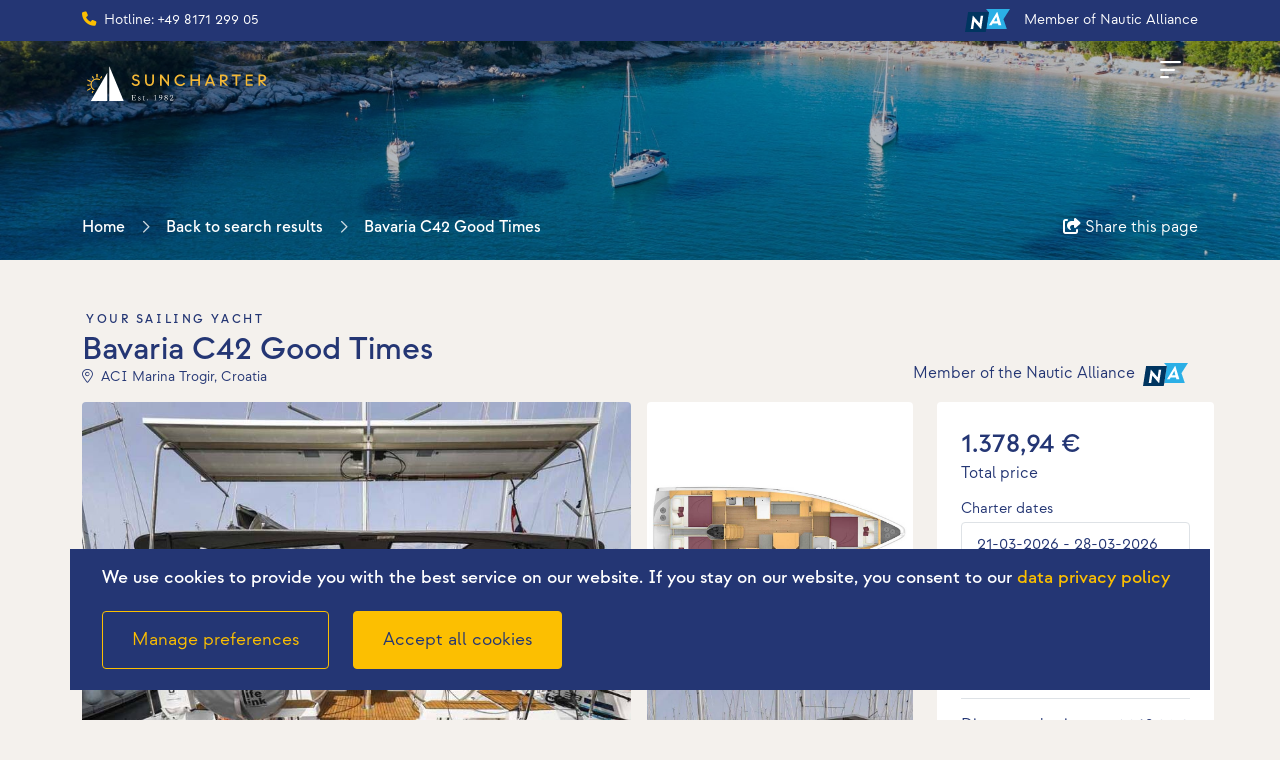

--- FILE ---
content_type: image/svg+xml
request_url: https://www.suncharter.de/images/nausys-logo.svg
body_size: 10409
content:
<?xml version="1.0" encoding="UTF-8" standalone="no"?>
<!DOCTYPE svg PUBLIC "-//W3C//DTD SVG 1.1//EN" "http://www.w3.org/Graphics/SVG/1.1/DTD/svg11.dtd">
<svg width="100%" height="100%" viewBox="0 0 198 27" version="1.1" xmlns="http://www.w3.org/2000/svg" xmlns:xlink="http://www.w3.org/1999/xlink" xml:space="preserve" xmlns:serif="http://www.serif.com/" style="fill-rule:evenodd;clip-rule:evenodd;stroke-linejoin:round;stroke-miterlimit:2;">
    <g transform="matrix(1,0,0,13.4358,-1348.63,-12537.7)">
        <g>
            <g transform="matrix(0.547036,1.07148e-34,7.1981e-34,0.0407148,1348.63,933.129)">
                <path d="M129.598,46.156C130.608,47.35 131.642,48.31 132.667,49C135.52,48.786 138.224,48.039 140.682,46.86C141.226,45.749 141.642,44.4 141.921,42.859C139.981,43.722 137.913,44.454 135.805,45.013C133.74,45.56 131.643,45.944 129.598,46.156ZM141.596,29.679C141.328,28.18 140.987,26.645 140.571,25.09C140.281,24.007 139.962,22.952 139.622,21.926C137.006,23.113 133.963,24.206 130.595,25.108C127.205,26.017 124.002,26.594 121.129,26.873C121.347,27.935 121.6,29.011 121.891,30.097C122.306,31.648 122.776,33.143 123.292,34.572C126.18,34.216 129.343,33.604 132.649,32.717C135.921,31.84 138.938,30.802 141.596,29.679ZM142.112,33.312C139.59,34.499 136.737,35.55 133.631,36.383C130.491,37.224 127.462,37.745 124.658,37.972C125.616,40.122 126.671,42.058 127.781,43.726C128.36,43.653 128.95,43.568 129.545,43.471C129.547,43.471 129.547,43.47 129.548,43.47C129.845,43.422 130.143,43.372 130.442,43.318C130.447,43.317 130.45,43.316 130.453,43.316C130.751,43.262 131.05,43.206 131.35,43.147C131.356,43.146 131.363,43.144 131.37,43.143C131.667,43.084 131.966,43.023 132.267,42.958C132.275,42.957 132.284,42.955 132.293,42.953C132.592,42.889 132.892,42.822 133.192,42.752C133.202,42.75 133.211,42.748 133.22,42.746C133.521,42.676 133.824,42.603 134.126,42.528C134.133,42.526 134.14,42.524 134.147,42.523C134.453,42.446 134.76,42.367 135.068,42.285C135.386,42.201 135.701,42.114 136.015,42.024C136.017,42.024 136.019,42.023 136.02,42.023C136.333,41.933 136.644,41.842 136.953,41.749C136.955,41.748 136.958,41.747 136.959,41.747C137.269,41.653 137.576,41.557 137.88,41.458C137.882,41.458 137.884,41.457 137.885,41.457C138.191,41.359 138.494,41.258 138.794,41.156C138.795,41.156 138.796,41.156 138.797,41.155C140.003,40.745 141.169,40.301 142.282,39.833C142.408,37.841 142.355,35.643 142.112,33.312ZM133.403,9.691C131.627,7.432 129.764,5.878 127.984,5.252C127.331,5.591 126.477,5.917 125.521,6.173C124.547,6.435 123.628,6.58 122.886,6.61C121.653,8.04 120.813,10.318 120.403,13.166C122.333,12.831 124.568,12.337 127.023,11.679C129.436,11.033 131.583,10.355 133.403,9.691ZM138.648,19.233C137.481,16.266 136.124,13.628 134.674,11.453C132.692,12.29 130.307,13.11 127.601,13.834C124.851,14.572 122.34,15.059 120.181,15.323C120.013,17.933 120.155,20.9 120.627,24.056C123.381,23.653 126.476,23.014 129.797,22.124C133.094,21.241 136.074,20.253 138.648,19.233Z" style="fill:white;fill-rule:nonzero;"/>
            </g>
            <g transform="matrix(0.547036,1.07148e-34,7.1981e-34,0.0407148,1348.63,933.129)">
                <path d="M118.669,45.341C122.091,47.57 126.105,48.868 130.293,48.986C129.088,48.322 127.902,47.429 126.764,46.34C123.756,46.417 120.959,46.092 118.669,45.341ZM139.881,5.864C136.613,4.444 132.992,3.79 129.298,4.063C129.287,4.315 129.017,4.615 128.556,4.92C130.96,5.292 133.401,6.663 135.656,8.806C138.511,7.591 140.071,6.505 139.881,5.864ZM148.781,12.807C146.689,10.082 144.013,7.892 140.987,6.378C141.432,7.352 139.977,8.809 137.102,10.315C138.898,12.367 140.532,14.917 141.875,17.839C145.684,16.04 148.142,14.238 148.781,12.807ZM153.269,23.858C152.244,26.439 149.449,29.18 145.393,31.579C145.562,34.034 145.472,36.374 145.144,38.516C145.331,38.422 145.514,38.328 145.695,38.233C145.721,38.219 145.747,38.206 145.772,38.193C145.951,38.098 146.127,38.003 146.302,37.909C146.322,37.897 146.342,37.886 146.362,37.875C146.534,37.781 146.704,37.686 146.871,37.59C146.878,37.586 146.886,37.582 146.894,37.578C147.066,37.479 147.235,37.38 147.402,37.281C147.424,37.267 147.446,37.254 147.468,37.241C147.805,37.04 148.131,36.836 148.445,36.631C148.459,36.622 148.474,36.612 148.488,36.602C148.646,36.499 148.801,36.396 148.953,36.291C148.96,36.287 148.968,36.282 148.975,36.277C149.285,36.064 149.582,35.849 149.865,35.634C149.875,35.627 149.883,35.621 149.892,35.614C150.177,35.397 150.447,35.18 150.704,34.961C150.707,34.959 150.71,34.957 150.713,34.954C151.104,34.621 151.461,34.287 151.781,33.953C151.783,33.952 151.784,33.95 151.785,33.949C151.999,33.726 152.196,33.502 152.376,33.281C153.322,30.301 153.656,27.098 153.269,23.858ZM142.735,45.651C146.225,43.501 149.007,40.458 150.859,36.918C149.226,38.636 147.012,40.238 144.464,41.612C144.023,43.118 143.444,44.477 142.735,45.651ZM118.012,13.521C118.897,10.533 120.332,8.125 122.235,6.604C121.693,6.567 121.317,6.44 121.19,6.226C117.881,7.814 115.089,10.155 112.969,12.978C112.958,13.702 114.845,13.899 118.012,13.521ZM118.923,43.825C119.097,43.85 119.274,43.874 119.454,43.894C119.471,43.897 119.487,43.898 119.504,43.9C119.687,43.921 119.872,43.941 120.06,43.958L120.061,43.958C120.254,43.976 120.45,43.992 120.648,44.005C120.656,44.006 120.664,44.006 120.671,44.007C120.861,44.02 121.054,44.03 121.25,44.04C121.273,44.04 121.297,44.041 121.321,44.042C121.514,44.05 121.709,44.057 121.907,44.062C121.925,44.062 121.942,44.062 121.96,44.063C122.366,44.072 122.782,44.072 123.207,44.065C123.233,44.065 123.26,44.064 123.287,44.064C123.491,44.06 123.697,44.054 123.906,44.046C123.934,44.045 123.962,44.044 123.99,44.043C124.206,44.036 124.422,44.026 124.642,44.014C123.281,42.315 122.029,40.326 120.946,38.105C116.173,38.042 112.356,37.024 110.218,35.24C111.471,38.22 113.32,40.815 115.582,42.926C115.708,42.983 115.84,43.038 115.975,43.09C115.982,43.093 115.989,43.096 115.996,43.099C116.405,43.256 116.851,43.395 117.33,43.515C117.339,43.517 117.348,43.519 117.357,43.522C117.513,43.56 117.673,43.597 117.836,43.631C117.844,43.633 117.851,43.634 117.859,43.636C118.189,43.706 118.535,43.767 118.893,43.82C118.903,43.821 118.913,43.823 118.923,43.825ZM142.893,20.271C143.361,21.508 143.779,22.798 144.137,24.134C144.494,25.47 144.778,26.796 144.991,28.102C149.148,25.973 151.99,23.685 152.902,21.692C152.828,21.353 152.746,21.015 152.656,20.677C151.982,18.164 150.908,15.866 149.522,13.832C149.103,15.793 146.71,18.107 142.893,20.271ZM117.135,24.46C116.839,21.252 116.98,18.221 117.514,15.543C114.21,15.666 112.237,15.087 112.278,13.953C110.368,16.796 109.112,20.066 108.648,23.512C109.88,24.457 112.911,24.803 117.135,24.46ZM119.561,34.898C119.095,33.666 118.681,32.382 118.325,31.053C117.965,29.712 117.682,28.381 117.469,27.07C113.053,27.098 109.821,26.269 108.517,24.748C108.323,27.227 108.539,29.781 109.219,32.32C109.299,32.619 109.385,32.915 109.476,33.207C111.205,34.533 114.831,35.126 119.561,34.898Z" style="fill:white;fill-rule:nonzero;"/>
            </g>
            <g transform="matrix(0.547036,1.07148e-34,7.1981e-34,0.0407148,1348.63,933.129)">
                <path d="M360.288,0.651L358.937,4.775L358.915,4.775L357.641,0.651L356.087,0.651L356.087,6.043L357.107,6.043L357.107,3.536C357.107,3.248 357.083,2.673 357.038,1.813L357.071,1.813L358.366,6.043L359.412,6.043L360.799,1.82L360.833,1.82C360.803,2.499 360.787,2.917 360.783,3.074C360.779,3.232 360.777,3.371 360.777,3.491L360.777,6.043L361.841,6.043L361.841,0.651L360.288,0.651ZM351.195,1.603L352.657,1.603L352.657,6.043L353.797,6.043L353.797,1.603L355.259,1.603L355.259,0.651L351.195,0.651L351.195,1.603Z" style="fill:white;"/>
            </g>
            <g transform="matrix(0.547036,1.07148e-34,7.1981e-34,0.0407148,1348.63,933.129)">
                <path d="M349.975,28.25C348.654,26.332 346.471,23.756 340.009,22.693C333.546,21.629 329.405,21.338 327.894,18.962C326.382,16.585 328.035,13.638 329.374,13.014C330.712,12.39 332.878,11.151 339.759,11.89C346.641,12.629 348.444,15.752 348.355,18.431C348.841,17.528 350.856,13.952 350.039,11.391C349.221,8.83 347.173,7.439 343.746,6.661C340.318,5.882 334.424,5.609 330.868,6.185C327.312,6.761 322.372,8.097 320.48,12.858C318.589,17.62 320.167,22.339 321.228,23.598C322.289,24.857 324.065,27.231 330.327,28.342C336.588,29.454 340.055,29.814 342.251,31.654C344.448,33.494 344.597,38.084 340.974,40.068C337.351,42.051 330.804,41.105 329.375,40.772C327.944,40.439 322.502,39.524 322.52,34.854C322.52,34.854 320.225,37.887 320.516,40.37C320.808,42.852 322.113,44.057 324.996,45.407C327.879,46.756 333.662,47.246 337.506,46.923C341.35,46.601 346.134,45.707 349.523,41.411C352.912,37.113 351.295,30.169 349.975,28.25ZM315.171,6.318C314.298,6.425 312.125,6.981 310.562,9.534C310.562,9.534 308.413,13.811 307.946,14.701C307.479,15.59 304.031,22.763 302.854,24.082C301.961,23.126 300.067,19.54 299.646,18.681C299.226,17.823 296.391,12.109 296.08,11.454C295.769,10.797 294.797,8.16 292.857,7.176C290.917,6.193 289.163,5.878 285.6,6.708C285.6,6.708 287.532,10.001 288.279,11.516C289.026,13.03 292.53,20.57 293.76,22.599C294.991,24.628 296.756,27.54 299.101,29.78L299.101,43.318C299.101,43.318 299.114,44.705 300.331,45.485C301.548,46.265 303.03,46.76 306.56,46.953C306.576,41.43 306.576,29.78 306.576,29.78C306.576,29.78 308.875,27.412 310.824,24.41C313.033,21.006 314.962,16.92 317.054,12.525C318.934,8.573 319.605,7.566 320.061,6.801C320.061,6.801 317.858,5.986 315.171,6.318ZM274.53,22.693C268.067,21.629 263.926,21.338 262.415,18.962C260.903,16.585 262.555,13.638 263.894,13.014C265.233,12.39 267.399,11.151 274.28,11.89C281.162,12.629 282.963,15.752 282.875,18.431C283.362,17.528 285.376,13.952 284.559,11.391C283.743,8.83 281.694,7.439 278.266,6.661C274.838,5.882 268.944,5.609 265.388,6.185C261.833,6.761 256.89,8.097 255,12.858C253.11,17.62 254.687,22.339 255.749,23.598C256.808,24.857 258.584,27.231 264.847,28.342C271.109,29.454 274.575,29.814 276.772,31.654C278.967,33.494 279.118,38.084 275.495,40.068C271.872,42.051 265.325,41.105 263.895,40.772C262.465,40.439 257.023,39.524 257.04,34.854C257.04,34.854 254.745,37.887 255.038,40.37C255.329,42.852 256.633,44.057 259.515,45.407C262.4,46.756 268.182,47.246 272.027,46.923C275.872,46.601 280.655,45.707 284.043,41.411C287.432,37.113 285.816,30.169 284.496,28.25C283.174,26.332 280.991,23.756 274.53,22.693Z" style="fill:white;fill-rule:nonzero;"/>
            </g>
            <g transform="matrix(0.547036,1.07148e-34,7.1981e-34,0.0407148,1348.63,933.129)">
                <path d="M251.491,20.732C251.491,20.732 251.618,18.933 248.764,17.973C245.91,17.013 244.805,17.289 244.26,17.254L244.26,40.818C244.26,40.818 238.754,42.261 236.242,41.207C233.729,40.154 233.657,38.517 233.657,36.327L233.657,21.017C233.657,21.017 233.915,19.121 231.254,18.144C228.594,17.168 226.845,17.34 226.417,17.254L226.417,37.597C226.417,37.597 226.328,41.288 228.235,43.458C230.143,45.63 233.292,46.896 237.471,47.012C241.652,47.127 244.024,45.619 246.658,45.831C249.29,46.043 250.383,46.503 251.501,47.009C251.501,41.808 251.491,20.732 251.491,20.732ZM215.86,40.927C215.86,40.927 213.331,41.999 210.702,41.936C208.073,41.873 206.008,40.958 205.753,38.79C205.499,36.623 206.409,35.843 207.918,35.033C209.427,34.22 212.442,33.935 213.944,33.332C215.446,32.729 215.86,31.914 215.86,31.914L215.86,40.927ZM219.938,19.656C216.625,17.055 212.589,17.067 210.35,16.989C208.11,16.911 204.569,17.556 203.012,18.346C201.457,19.135 199.667,20.113 199.307,22.902C198.948,25.691 201.378,28.638 201.378,28.638C201.774,21.72 209.936,22.398 211.903,22.499C213.87,22.598 216.079,24.245 215.688,26.19C215.297,28.136 207.107,29.72 206.233,29.959C205.358,30.2 200.105,31.683 199.011,35.297C197.918,38.912 198.711,41.885 200.708,44.046C202.706,46.207 206.789,46.947 209.395,47.009C212,47.071 216.079,46.069 218.555,45.996C221.034,45.921 222.881,46.884 222.881,46.884C222.881,46.884 222.877,27.008 222.874,26.543C222.869,26.079 223.252,22.256 219.938,19.656ZM187.614,6.509C187.604,29.035 187.629,29.652 187.629,29.652C187.629,29.652 187.744,33.239 188.26,35.172L172.608,10.626C172.608,10.626 171.875,9.103 170.485,8.006C169.161,6.961 166.867,6.481 161.937,6.509L162.015,43.828C162.015,43.828 162.453,46.848 169.395,46.884C169.38,22.523 169.379,22.231 169.379,22.229C169.379,22.229 169.218,18.879 168.804,17.223C184.981,42.939 185.075,43.087 185.075,43.087C185.075,43.087 187.019,46.899 195.072,46.884L195.092,10.157C195.092,10.157 195.534,6.698 187.614,6.509Z" style="fill:white;fill-rule:nonzero;"/>
            </g>
            <g transform="matrix(0.547036,1.07148e-34,7.1981e-34,0.0407148,1348.63,933.129)">
                <path d="M99.978,30.239C99.916,30.185 99.805,30.148 99.647,30.128C99.488,30.109 99.27,30.099 98.992,30.099C98.791,30.099 98.624,30.107 98.493,30.123C98.361,30.138 98.259,30.16 98.186,30.187C98.112,30.213 98.054,30.254 98.011,30.308C97.969,30.363 97.936,30.429 97.913,30.506L95.825,34.852C95.632,35.278 95.441,35.709 95.253,36.147C95.064,36.585 94.882,37.025 94.706,37.466L94.683,37.466C94.482,37.009 94.286,36.556 94.094,36.107C93.902,35.658 93.71,35.228 93.517,34.817L91.441,30.495C91.402,30.417 91.361,30.353 91.319,30.303C91.276,30.252 91.212,30.213 91.127,30.187C91.043,30.16 90.929,30.138 90.786,30.123C90.643,30.107 90.455,30.099 90.223,30.099C89.968,30.099 89.765,30.107 89.614,30.123C89.463,30.138 89.359,30.173 89.301,30.227C89.243,30.282 89.224,30.359 89.243,30.459C89.262,30.56 89.314,30.7 89.399,30.877L93.645,39.36L93.645,44.903C93.645,44.965 93.66,45.019 93.69,45.066C93.721,45.112 93.777,45.149 93.858,45.176C93.939,45.203 94.043,45.226 94.169,45.246C94.296,45.265 94.456,45.275 94.648,45.275C94.833,45.275 94.99,45.265 95.121,45.246C95.251,45.226 95.355,45.203 95.432,45.176C95.509,45.149 95.563,45.112 95.593,45.066C95.624,45.019 95.64,44.965 95.64,44.903L95.64,39.36L99.885,30.877C99.97,30.707 100.022,30.572 100.042,30.471C100.061,30.371 100.04,30.293 99.978,30.239ZM85.7,42.114C85.554,42.432 85.351,42.697 85.093,42.91C84.834,43.124 84.535,43.284 84.195,43.392C83.856,43.5 83.459,43.555 83.003,43.555L80.109,43.555L80.109,38.256L82.494,38.256C83.119,38.256 83.638,38.317 84.051,38.436C84.463,38.557 84.807,38.733 85.081,38.965C85.355,39.198 85.564,39.484 85.706,39.825C85.849,40.165 85.92,40.561 85.92,41.01C85.92,41.428 85.847,41.796 85.7,42.114ZM80.109,31.795L82.169,31.795C82.74,31.795 83.199,31.85 83.546,31.958C83.893,32.067 84.175,32.224 84.391,32.429C84.607,32.634 84.765,32.884 84.865,33.178C84.965,33.473 85.016,33.802 85.016,34.166C85.016,34.492 84.967,34.807 84.871,35.113C84.774,35.419 84.622,35.687 84.414,35.915C84.206,36.144 83.943,36.326 83.627,36.461C83.311,36.597 82.894,36.665 82.377,36.665L80.109,36.665L80.109,31.795ZM87.156,38.373C86.889,38.055 86.578,37.793 86.222,37.588C85.866,37.383 85.483,37.242 85.074,37.165C85.398,37.025 85.687,36.846 85.938,36.629C86.189,36.413 86.397,36.166 86.564,35.892C86.731,35.617 86.856,35.317 86.941,34.992C87.026,34.665 87.068,34.325 87.068,33.968C87.068,33.373 86.972,32.837 86.779,32.365C86.585,31.893 86.297,31.494 85.915,31.168C85.532,30.843 85.054,30.595 84.482,30.424C83.91,30.254 83.175,30.169 82.278,30.169L78.868,30.169C78.69,30.169 78.522,30.229 78.364,30.349C78.205,30.469 78.126,30.68 78.126,30.983L78.126,44.391C78.126,44.694 78.205,44.905 78.364,45.025C78.522,45.145 78.69,45.205 78.868,45.205L82.789,45.205C83.353,45.205 83.854,45.165 84.291,45.082C84.728,45.001 85.137,44.879 85.52,44.717C85.903,44.554 86.247,44.353 86.552,44.113C86.858,43.873 87.119,43.594 87.335,43.276C87.552,42.958 87.72,42.6 87.84,42.202C87.96,41.802 88.02,41.367 88.02,40.894C88.02,40.382 87.942,39.915 87.788,39.488C87.633,39.062 87.422,38.69 87.156,38.373ZM89.817,11.04L91.847,11.04C92.883,11.04 93.73,11.184 94.387,11.47C95.044,11.757 95.587,12.156 96.017,12.667C96.446,13.179 96.761,13.785 96.962,14.486C97.163,15.187 97.263,15.944 97.263,16.757C97.263,17.78 97.153,18.665 96.933,19.413C96.712,20.161 96.382,20.782 95.941,21.278C95.501,21.773 94.951,22.141 94.294,22.381C93.637,22.622 92.829,22.742 91.87,22.742L89.817,22.742L89.817,11.04ZM95.06,23.938C95.987,23.621 96.771,23.142 97.408,22.503C98.046,21.865 98.531,21.059 98.864,20.086C99.196,19.115 99.363,17.978 99.363,16.676C99.363,15.545 99.206,14.531 98.893,13.632C98.58,12.733 98.12,11.968 97.513,11.337C96.906,10.706 96.154,10.221 95.257,9.884C94.36,9.547 93.262,9.379 91.963,9.379L88.564,9.379C88.386,9.379 88.218,9.439 88.06,9.559C87.901,9.679 87.822,9.89 87.822,10.193L87.822,23.601C87.822,23.904 87.901,24.115 88.06,24.235C88.218,24.355 88.386,24.415 88.564,24.415L91.742,24.415C93.026,24.415 94.132,24.256 95.06,23.938ZM83.861,24.369C83.912,24.337 83.956,24.287 83.995,24.217C84.034,24.148 84.061,24.06 84.076,23.956C84.091,23.851 84.099,23.729 84.099,23.59C84.099,23.435 84.091,23.305 84.076,23.201C84.061,23.096 84.034,23.011 83.995,22.945C83.956,22.879 83.912,22.831 83.861,22.799C83.811,22.769 83.755,22.753 83.693,22.753L77.743,22.753L77.743,17.374L82.777,17.374C82.839,17.374 82.895,17.36 82.945,17.332C82.996,17.306 83.038,17.261 83.073,17.199C83.107,17.137 83.133,17.056 83.148,16.956C83.164,16.855 83.171,16.734 83.171,16.595C83.171,16.448 83.164,16.32 83.148,16.211C83.133,16.103 83.107,16.018 83.073,15.956C83.038,15.894 82.996,15.845 82.945,15.811C82.895,15.776 82.839,15.758 82.777,15.758L77.743,15.758L77.743,11.04L83.612,11.04C83.674,11.04 83.73,11.025 83.78,10.995C83.831,10.963 83.871,10.915 83.902,10.849C83.933,10.784 83.958,10.698 83.978,10.593C83.997,10.489 84.006,10.367 84.006,10.227C84.006,10.073 83.997,9.943 83.978,9.838C83.958,9.734 83.933,9.646 83.902,9.577C83.871,9.507 83.831,9.457 83.78,9.425C83.73,9.395 83.674,9.379 83.612,9.379L76.491,9.379C76.313,9.379 76.145,9.439 75.986,9.559C75.828,9.679 75.748,9.89 75.748,10.193L75.748,23.601C75.748,23.904 75.828,24.115 75.986,24.235C76.145,24.355 76.313,24.415 76.491,24.415L83.693,24.415C83.755,24.415 83.811,24.4 83.861,24.369ZM67.682,15.904C67.299,16.032 66.845,16.095 66.319,16.095L64.371,16.095L64.371,11.029L66.052,11.029C66.447,11.029 66.766,11.04 67.009,11.064C67.253,11.087 67.471,11.126 67.665,11.18C68.283,11.359 68.724,11.651 68.987,12.057C69.25,12.464 69.381,12.962 69.381,13.55C69.381,13.915 69.321,14.251 69.201,14.561C69.081,14.872 68.894,15.14 68.639,15.369C68.384,15.597 68.064,15.776 67.682,15.904ZM72.13,23.264L70.785,19.953C70.63,19.574 70.475,19.233 70.32,18.93C70.166,18.628 70.002,18.361 69.828,18.128C69.654,17.896 69.466,17.697 69.265,17.53C69.064,17.364 68.84,17.226 68.592,17.118C69.033,16.963 69.431,16.773 69.787,16.548C70.143,16.324 70.448,16.058 70.703,15.752C70.959,15.447 71.154,15.094 71.289,14.695C71.424,14.296 71.492,13.845 71.492,13.341C71.492,12.823 71.417,12.348 71.266,11.918C71.115,11.488 70.889,11.107 70.587,10.774C70.286,10.441 69.913,10.166 69.468,9.949C69.023,9.732 68.511,9.573 67.931,9.472C67.73,9.449 67.504,9.427 67.253,9.408C67.002,9.389 66.686,9.379 66.308,9.379L63.118,9.379C62.94,9.379 62.772,9.439 62.613,9.559C62.455,9.679 62.376,9.89 62.376,10.193L62.376,24.113C62.376,24.175 62.391,24.229 62.422,24.276C62.453,24.322 62.507,24.359 62.585,24.386C62.662,24.413 62.764,24.436 62.892,24.456C63.019,24.475 63.18,24.485 63.373,24.485C63.566,24.485 63.727,24.475 63.855,24.456C63.982,24.436 64.082,24.413 64.156,24.386C64.229,24.359 64.283,24.322 64.318,24.276C64.353,24.229 64.371,24.175 64.371,24.113L64.371,17.71L65.704,17.71C66.161,17.71 66.551,17.778 66.876,17.914C67.201,18.049 67.483,18.239 67.723,18.483C67.962,18.727 68.169,19.017 68.343,19.355C68.517,19.692 68.685,20.062 68.848,20.464L70.228,24.008C70.259,24.101 70.295,24.178 70.338,24.241C70.38,24.302 70.44,24.351 70.518,24.386C70.595,24.42 70.697,24.446 70.825,24.461C70.953,24.477 71.117,24.485 71.318,24.485C71.55,24.485 71.735,24.477 71.875,24.461C72.014,24.446 72.122,24.422 72.2,24.392C72.277,24.361 72.327,24.322 72.35,24.276C72.374,24.229 72.385,24.175 72.385,24.113C72.385,24.051 72.37,23.963 72.339,23.851C72.308,23.739 72.238,23.543 72.13,23.264ZM58.548,22.945C58.51,22.879 58.465,22.831 58.415,22.799C58.365,22.769 58.309,22.753 58.247,22.753L52.297,22.753L52.297,17.374L57.331,17.374C57.392,17.374 57.448,17.36 57.499,17.332C57.549,17.306 57.591,17.261 57.627,17.199C57.661,17.137 57.686,17.056 57.702,16.956C57.717,16.855 57.725,16.734 57.725,16.595C57.725,16.448 57.717,16.32 57.702,16.211C57.686,16.103 57.661,16.018 57.627,15.956C57.591,15.894 57.549,15.845 57.499,15.811C57.448,15.776 57.392,15.758 57.331,15.758L52.297,15.758L52.297,11.04L58.166,11.04C58.228,11.04 58.283,11.025 58.334,10.995C58.384,10.963 58.425,10.915 58.456,10.849C58.486,10.784 58.512,10.698 58.531,10.593C58.55,10.489 58.56,10.367 58.56,10.227C58.56,10.073 58.55,9.943 58.531,9.838C58.512,9.734 58.486,9.646 58.456,9.577C58.425,9.507 58.384,9.457 58.334,9.425C58.283,9.395 58.228,9.379 58.166,9.379L51.044,9.379C50.866,9.379 50.698,9.439 50.54,9.559C50.381,9.679 50.302,9.89 50.302,10.193L50.302,23.601C50.302,23.904 50.381,24.115 50.54,24.235C50.698,24.355 50.866,24.415 51.044,24.415L58.247,24.415C58.309,24.415 58.365,24.4 58.415,24.369C58.465,24.337 58.51,24.287 58.548,24.217C58.587,24.148 58.614,24.06 58.629,23.956C58.645,23.851 58.653,23.729 58.653,23.59C58.653,23.435 58.645,23.305 58.629,23.201C58.614,23.096 58.587,23.011 58.548,22.945ZM46.724,9.338C46.588,9.319 46.405,9.309 46.173,9.309C45.949,9.309 45.769,9.317 45.634,9.333C45.499,9.348 45.394,9.372 45.32,9.403C45.247,9.433 45.199,9.478 45.176,9.536C45.152,9.594 45.129,9.662 45.106,9.74L41.8,22.324L41.777,22.324L38.333,9.751C38.309,9.666 38.28,9.594 38.245,9.536C38.21,9.478 38.154,9.433 38.077,9.403C38,9.372 37.897,9.348 37.77,9.333C37.642,9.317 37.47,9.309 37.253,9.309C37.022,9.309 36.834,9.317 36.691,9.333C36.548,9.348 36.438,9.372 36.36,9.403C36.283,9.433 36.227,9.478 36.192,9.536C36.158,9.594 36.128,9.666 36.106,9.751L32.904,22.324L32.893,22.324L29.517,9.728C29.502,9.642 29.481,9.573 29.454,9.519C29.426,9.464 29.376,9.421 29.303,9.391C29.229,9.36 29.123,9.338 28.984,9.327C28.845,9.315 28.655,9.309 28.416,9.309C28.168,9.309 27.971,9.317 27.824,9.333C27.677,9.348 27.57,9.383 27.505,9.437C27.439,9.492 27.408,9.569 27.412,9.669C27.416,9.77 27.441,9.91 27.488,10.088L31.454,23.973C31.478,24.082 31.518,24.169 31.576,24.235C31.634,24.3 31.717,24.351 31.826,24.386C31.934,24.42 32.073,24.446 32.243,24.461C32.413,24.477 32.626,24.485 32.881,24.485C33.128,24.485 33.331,24.477 33.49,24.461C33.648,24.446 33.778,24.42 33.878,24.386C33.979,24.351 34.056,24.3 34.11,24.235C34.165,24.169 34.203,24.082 34.227,23.973L37.126,12.621L37.149,12.621L40.293,23.973C40.323,24.082 40.366,24.169 40.42,24.235C40.474,24.3 40.555,24.351 40.664,24.386C40.772,24.42 40.909,24.446 41.075,24.461C41.242,24.477 41.445,24.485 41.685,24.485C41.917,24.485 42.111,24.477 42.27,24.461C42.428,24.446 42.562,24.42 42.67,24.386C42.778,24.351 42.863,24.3 42.925,24.235C42.987,24.169 43.034,24.082 43.064,23.973L47.043,10.099C47.082,9.921 47.103,9.782 47.107,9.681C47.11,9.581 47.082,9.503 47.02,9.449C46.958,9.395 46.859,9.358 46.724,9.338ZM22.976,19.174C22.822,19.903 22.563,20.543 22.2,21.097C21.837,21.652 21.358,22.091 20.764,22.416C20.169,22.742 19.436,22.905 18.563,22.905C17.683,22.905 16.951,22.755 16.368,22.457C15.785,22.159 15.319,21.741 14.972,21.202C14.624,20.664 14.377,20.023 14.231,19.279C14.084,18.536 14.01,17.722 14.01,16.839C14.01,16.041 14.089,15.28 14.248,14.555C14.406,13.832 14.669,13.198 15.036,12.656C15.402,12.114 15.879,11.68 16.466,11.354C17.053,11.029 17.779,10.867 18.644,10.867C19.509,10.867 20.235,11.017 20.822,11.32C21.409,11.622 21.878,12.042 22.229,12.581C22.581,13.119 22.832,13.753 22.982,14.486C23.133,15.218 23.208,16.01 23.208,16.862C23.208,17.675 23.131,18.447 22.976,19.174ZM23.701,11.117C23.156,10.477 22.474,9.991 21.654,9.658C20.834,9.325 19.872,9.159 18.766,9.159C17.621,9.159 16.62,9.342 15.762,9.71C14.903,10.079 14.188,10.601 13.616,11.279C13.043,11.957 12.615,12.78 12.329,13.749C12.043,14.716 11.899,15.793 11.899,16.978C11.899,18.218 12.031,19.314 12.294,20.267C12.557,21.219 12.957,22.017 13.494,22.661C14.032,23.303 14.712,23.793 15.536,24.13C16.359,24.467 17.335,24.635 18.464,24.635C19.608,24.635 20.61,24.452 21.468,24.083C22.327,23.716 23.04,23.189 23.608,22.503C24.177,21.818 24.604,20.987 24.89,20.011C25.176,19.035 25.319,17.939 25.319,16.723C25.319,15.506 25.186,14.428 24.919,13.487C24.652,12.545 24.246,11.755 23.701,11.117ZM6.913,15.195C6.773,15.579 6.568,15.908 6.298,16.182C6.027,16.457 5.692,16.672 5.294,16.828C4.896,16.982 4.396,17.06 3.792,17.06L1.995,17.06L1.995,11.029L3.839,11.029C4.179,11.029 4.529,11.056 4.889,11.111C5.248,11.165 5.596,11.292 5.932,11.494C6.269,11.696 6.551,12.001 6.779,12.412C7.007,12.823 7.121,13.333 7.121,13.946C7.121,14.395 7.052,14.811 6.913,15.195ZM8.304,10.995C8.01,10.638 7.653,10.337 7.231,10.093C6.81,9.85 6.396,9.683 5.99,9.594C5.584,9.505 5.232,9.447 4.935,9.419C4.637,9.393 4.326,9.379 4.001,9.379L0.788,9.379C0.587,9.379 0.406,9.445 0.243,9.577C0.081,9.709 0,9.929 0,10.239L0,24.113C0,24.175 0.015,24.229 0.046,24.276C0.077,24.322 0.131,24.359 0.208,24.386C0.286,24.413 0.388,24.436 0.516,24.456C0.644,24.475 0.804,24.485 0.997,24.485C1.19,24.485 1.351,24.475 1.479,24.456C1.606,24.436 1.707,24.413 1.78,24.386C1.854,24.359 1.908,24.322 1.942,24.276C1.977,24.229 1.995,24.175 1.995,24.113L1.995,18.698L3.7,18.698C4.627,18.698 5.426,18.582 6.095,18.349C6.764,18.117 7.328,17.788 7.788,17.362C8.248,16.936 8.602,16.42 8.85,15.816C9.097,15.212 9.221,14.535 9.221,13.783C9.221,13.217 9.141,12.701 8.983,12.232C8.824,11.763 8.598,11.351 8.304,10.995Z" style="fill:white;"/>
            </g>
        </g>
    </g>
</svg>


--- FILE ---
content_type: image/svg+xml
request_url: https://www.suncharter.de/images/Logo_Suncharter-long-w.svg
body_size: 4300
content:
<?xml version="1.0" encoding="utf-8"?>
<!-- Generator: Adobe Illustrator 24.0.2, SVG Export Plug-In . SVG Version: 6.00 Build 0)  -->
<svg version="1.1" id="Layer_1" xmlns="http://www.w3.org/2000/svg" xmlns:xlink="http://www.w3.org/1999/xlink" x="0px" y="0px"
	 viewBox="0 0 463 108" style="enable-background:new 0 0 463 108;" xml:space="preserve">
<style type="text/css">
	.st0{fill:#FFFFFF;}
	.st1{fill-rule:evenodd;clip-rule:evenodd;fill:#F4B836;}
	.st2{filter:url(#Adobe_OpacityMaskFilter);}
	.st3{fill-rule:evenodd;clip-rule:evenodd;fill:#FFFFFF;}
	.st4{mask:url(#mask-2_1_);fill-rule:evenodd;clip-rule:evenodd;fill:#F4B836;}
	.st5{filter:url(#Adobe_OpacityMaskFilter_1_);}
	.st6{mask:url(#mask-4_1_);fill-rule:evenodd;clip-rule:evenodd;fill:#F4B836;}
	.st7{filter:url(#Adobe_OpacityMaskFilter_2_);}
	.st8{mask:url(#mask-6_1_);fill-rule:evenodd;clip-rule:evenodd;fill:#F4B836;}
	.st9{filter:url(#Adobe_OpacityMaskFilter_3_);}
	.st10{mask:url(#mask-8_1_);fill-rule:evenodd;clip-rule:evenodd;fill:#F4B836;}
	.st11{filter:url(#Adobe_OpacityMaskFilter_4_);}
	.st12{mask:url(#mask-10_1_);fill-rule:evenodd;clip-rule:evenodd;fill:#F4B836;}
	.st13{filter:url(#Adobe_OpacityMaskFilter_5_);}
	.st14{mask:url(#mask-12_1_);fill-rule:evenodd;clip-rule:evenodd;fill:#F4B836;}
	.st15{filter:url(#Adobe_OpacityMaskFilter_6_);}
	.st16{mask:url(#mask-14_1_);fill-rule:evenodd;clip-rule:evenodd;fill:#F4B836;}
	.st17{filter:url(#Adobe_OpacityMaskFilter_7_);}
	.st18{mask:url(#mask-16_1_);fill-rule:evenodd;clip-rule:evenodd;fill:#F4B836;}
</style>
<title>Logo_Suncharter_PANTONE-01</title>
<g id="Logo_Suncharter_PANTONE-01">
	<path id="Fill-1" class="st0" d="M66.4,9.7v86.1c0,0,0,0.1,0.1,0.1h35.4c0.1,0,0.1-0.1,0.1-0.1L66.5,9.7
		C66.5,9.6,66.4,9.6,66.4,9.7L66.4,9.7"/>
	<path id="Fill-2" class="st0" d="M61.7,27v68.7c0,0.1-0.1,0.2-0.2,0.2H21.7c-0.1,0-0.2-0.1-0.1-0.2l39.9-68.7
		C61.5,26.8,61.7,26.8,61.7,27"/>
	<g>
		<path id="Fill-3" class="st1" d="M131.4,59c6.6,0,10-4.2,10-8.3c0-3.8-2.5-7.2-7.8-8.2l-2.8-0.6c-2.3-0.4-3.8-1.7-3.8-3.8
			c0-2,1.7-3.8,4.7-3.8c2.4,0,4.5,1.6,5.1,3.5l3.4-2.1c-1.3-3-4.4-5.3-8.5-5.3c-5.9,0-8.9,4-8.9,7.6c0,4.5,3.2,7,7.1,7.8l2.7,0.6
			c2.9,0.5,4.4,2.1,4.4,4.2c0,2.7-2.4,4.4-5.7,4.4c-3.8,0-6-2.6-6.7-4.5l-3.4,2C122.4,55.2,125.5,59,131.4,59"/>
		<path id="Fill-4" class="st1" d="M165,59c6.4,0,10.9-4.6,10.9-11V30.9h-4.2v17c0,4.1-2.6,7-6.7,7c-4.1,0-6.6-3-6.6-7v-17h-4.1V48
			C154.3,54.4,158.7,59,165,59"/>
		<polyline id="Fill-5" class="st1" points="212.9,59 212.9,30.9 209,30.9 209,49.8 194.6,30.9 190.8,30.9 190.8,58.6 194.8,58.6 
			194.8,37.9 210.9,59 212.9,59 		"/>
		<path id="Fill-6" class="st1" d="M240.4,59c5.2,0,9.6-2.5,12-6.4l-3.6-2.1c-1.7,2.7-4.7,4.5-8.5,4.5c-5.6,0-9.9-4.5-9.9-10.2
			c0-5.7,4.3-10.2,9.9-10.2c3.8,0,6.8,1.8,8.5,4.5l3.6-2.2c-2.5-3.9-6.7-6.4-12-6.4c-8,0-14.3,6.2-14.3,14.2
			C226,52.7,232.3,59,240.4,59"/>
		<polyline id="Fill-7" class="st1" points="284.3,42.5 269.7,42.5 269.7,30.9 265.5,30.9 265.5,58.6 269.7,58.6 269.7,46.4 
			284.3,46.4 284.3,58.6 288.5,58.6 288.5,30.9 284.3,30.9 284.3,42.5 		"/>
		<path id="Fill-8" class="st1" d="M312.9,36.2l4.8,12.8h-9.6L312.9,36.2z M325.7,58.6l-10.6-27.7h-4.3l-10.8,27.7h4.4l2.1-5.7h12.5
			l2.1,5.7H325.7L325.7,58.6z"/>
		<path id="Fill-9" class="st1" d="M346.4,34.7c3.4,0,5.3,1.9,5.3,4.6c0,2.8-2,4.8-5.3,4.8h-5v-9.4H346.4z M346.4,47.9h0.5
			c5.8,0,9.2-4.1,9.2-8.6c0-4.5-3.6-8.4-9.2-8.4h-9.6v27.7h4.2V48l10.5,10.6h5.6L346.4,47.9L346.4,47.9z"/>
		<polyline id="Fill-10" class="st1" points="379.4,58.6 379.4,34.8 388.1,34.8 388.1,30.9 366.4,30.9 366.4,34.8 375.1,34.8 
			375.1,58.6 379.4,58.6 		"/>
		<polyline id="Fill-11" class="st1" points="417.5,58.6 417.5,54.8 404.2,54.8 404.2,46.2 416.3,46.2 416.3,42.4 404.2,42.4 
			404.2,34.7 417.5,34.7 417.5,30.9 400.1,30.9 400.1,58.6 417.5,58.6 		"/>
		<path id="Fill-12" class="st1" d="M440.6,34.7c3.4,0,5.3,1.9,5.3,4.6c0,2.8-2,4.8-5.3,4.8h-5v-9.4H440.6z M440.6,47.9h0.5
			c5.8,0,9.2-4.1,9.2-8.6c0-4.5-3.6-8.4-9.2-8.4h-9.6v27.7h4.2V48L446,58.6h5.6L440.6,47.9L440.6,47.9z"/>
	</g>
	<g>
		<polyline id="Fill-13" class="st0" points="121.2,94.1 121.2,93.7 122.8,93.1 122.8,81.9 121.2,81.3 121.2,80.9 130.7,80.9 
			130.7,84.3 130.3,84.3 129.2,81.9 124.4,81.9 124.4,86.9 127.9,86.9 128.7,85.2 129,85.2 129,89.4 128.7,89.4 127.9,87.8 
			124.4,87.8 124.4,93.2 129.8,93.2 130.9,90.6 131.2,90.6 131.2,94.1 121.2,94.1 		"/>
		<path id="Fill-14" class="st0" d="M139.9,94.3c-0.6,0-1.1-0.1-1.5-0.2c-0.4-0.1-0.8-0.3-1.3-0.5v-2.2h0.3l0.5,1
			c0.2,0.4,0.4,0.7,0.8,0.9c0.3,0.2,0.8,0.3,1.3,0.3c0.6,0,1-0.1,1.4-0.4c0.3-0.3,0.5-0.7,0.5-1.2c0-0.5-0.2-1-0.5-1.2
			c-0.4-0.3-0.9-0.6-1.6-0.9c-0.7-0.3-1.3-0.6-1.7-1c-0.4-0.4-0.6-0.9-0.6-1.6c0-0.5,0.1-0.9,0.4-1.3c0.3-0.4,0.6-0.7,1-0.9
			c0.4-0.2,0.8-0.3,1.3-0.3c0.5,0,1,0.1,1.4,0.2c0.4,0.1,0.8,0.3,1.1,0.5v2.1h-0.3l-0.5-1c-0.2-0.4-0.4-0.7-0.7-0.9
			c-0.3-0.2-0.6-0.3-1-0.3c-0.5,0-0.9,0.1-1.1,0.4c-0.3,0.3-0.4,0.6-0.4,1.1c0,0.5,0.2,0.8,0.5,1.1c0.3,0.3,0.8,0.5,1.4,0.8
			c0.5,0.2,0.9,0.4,1.2,0.6c0.4,0.2,0.7,0.5,0.9,0.8c0.2,0.3,0.3,0.8,0.3,1.4c0,0.5-0.1,1-0.4,1.4c-0.3,0.4-0.7,0.7-1.1,0.9
			C140.9,94.2,140.4,94.3,139.9,94.3"/>
		<path id="Fill-15" class="st0" d="M151.6,94.3c-0.6,0-1.1-0.2-1.4-0.5c-0.4-0.3-0.6-0.8-0.6-1.5V86h-1.7v-0.2l1.8-0.7l1.1-2.2h0.2
			v2.2h2.6V86h-2.6v6.2c0,0.4,0.1,0.6,0.4,0.8c0.3,0.2,0.6,0.3,1.1,0.3c0.3,0,0.5,0,0.7-0.1c0.2,0,0.4-0.1,0.6-0.2l0,0v0.1
			c-0.1,0.3-0.4,0.5-0.8,0.8C152.7,94.2,152.2,94.3,151.6,94.3"/>
		<path id="Fill-16" class="st0" d="M160,94.2c-0.3,0-0.5-0.1-0.8-0.3c-0.2-0.2-0.3-0.5-0.3-0.8c0-0.3,0.1-0.5,0.3-0.8
			c0.2-0.2,0.5-0.3,0.8-0.3c0.3,0,0.6,0.1,0.8,0.3c0.2,0.2,0.3,0.5,0.3,0.8c0,0.3-0.1,0.5-0.3,0.8C160.5,94.1,160.3,94.2,160,94.2"
			/>
		<polyline id="Fill-17" class="st0" points="177.1,94.1 177.1,93.7 178.9,93.1 178.9,82.6 175.6,84.4 175.6,83.7 179.9,80.9 
			180.3,80.9 180.3,93.1 181.9,93.7 181.9,94.1 177.1,94.1 		"/>
		<path id="Fill-18" class="st0" d="M189.6,84.5c0,2,0.9,3,2.6,3c0.6,0,1.1-0.1,1.5-0.4c0.5-0.3,0.8-0.6,1.1-1c0-0.1,0-0.2,0-0.3
			c0-1.5-0.3-2.6-0.8-3.3c-0.5-0.7-1.1-1-1.9-1c-0.6,0-1,0.1-1.4,0.4c-0.4,0.3-0.7,0.7-0.9,1.1C189.7,83.5,189.6,84,189.6,84.5z
			 M189,94.3v-0.6c1.6-0.5,2.9-1.4,3.9-2.5c1-1.2,1.6-2.6,1.8-4.2c-0.3,0.5-0.8,0.9-1.3,1.2c-0.5,0.3-1.1,0.4-1.8,0.4
			c-0.7,0-1.3-0.2-1.9-0.5c-0.5-0.3-0.9-0.8-1.2-1.3c-0.3-0.6-0.4-1.2-0.4-1.9c0-0.7,0.2-1.4,0.5-2c0.3-0.6,0.8-1.2,1.4-1.6
			c0.6-0.4,1.4-0.6,2.3-0.6c0.8,0,1.6,0.2,2.2,0.6c0.6,0.4,1.1,1,1.5,1.7c0.4,0.7,0.5,1.6,0.5,2.5c0,1.4-0.3,2.7-0.9,3.8
			c-0.6,1.2-1.5,2.2-2.6,3C191.9,93.3,190.6,93.9,189,94.3L189,94.3z"/>
		<path id="Fill-19" class="st0" d="M203.4,83.6c0,0.4,0.1,0.7,0.2,1c0.1,0.3,0.4,0.6,0.8,0.9c0.4,0.3,0.9,0.7,1.7,1.1
			c0.5-0.3,1-0.7,1.3-1.1c0.3-0.4,0.5-0.9,0.5-1.4c0-0.8-0.2-1.5-0.7-1.9c-0.4-0.4-1-0.6-1.7-0.6c-0.6,0-1.1,0.2-1.5,0.5
			C203.6,82.5,203.4,83,203.4,83.6z M203,90.9c0,0.9,0.3,1.5,0.8,2c0.5,0.5,1.2,0.7,1.9,0.7c0.7,0,1.4-0.2,1.8-0.6
			c0.5-0.4,0.7-1,0.7-1.7c0-0.6-0.1-1-0.4-1.4c-0.3-0.4-0.7-0.7-1.1-1c-0.5-0.3-1.1-0.7-1.7-1c-0.8,0.5-1.3,1-1.5,1.4
			C203.2,89.6,203,90.2,203,90.9z M205.6,94.3c-0.7,0-1.4-0.1-2-0.4c-0.6-0.3-1.1-0.6-1.5-1.1c-0.4-0.5-0.6-1-0.6-1.6
			c0-0.4,0.1-0.9,0.2-1.3c0.1-0.4,0.4-0.8,0.8-1.2c0.4-0.4,1-0.9,1.8-1.3c-0.9-0.5-1.5-1.1-1.9-1.5c-0.4-0.5-0.5-1.1-0.5-1.8
			c0-0.6,0.2-1.2,0.5-1.7c0.4-0.5,0.8-0.9,1.4-1.2c0.6-0.3,1.2-0.5,1.8-0.5c0.7,0,1.3,0.1,1.8,0.4c0.5,0.3,1,0.7,1.3,1.2
			c0.3,0.5,0.5,1,0.5,1.7c0,0.6-0.2,1.1-0.7,1.6c-0.5,0.5-1.1,1-1.9,1.4c1,0.6,1.7,1.2,2.2,1.7c0.5,0.6,0.7,1.2,0.7,2.1
			c0,0.8-0.2,1.4-0.6,1.9c-0.4,0.5-0.9,0.9-1.5,1.2C206.9,94.2,206.2,94.3,205.6,94.3L205.6,94.3z"/>
		<path id="Fill-20" class="st0" d="M215,94.1v-0.5c1.1-1.3,2.1-2.4,2.8-3.3c0.7-0.9,1.3-1.6,1.8-2.2c0.4-0.6,0.8-1.1,1-1.5
			c0.2-0.4,0.3-0.8,0.4-1.1c0.1-0.3,0.1-0.7,0.1-1.1c0-0.9-0.2-1.5-0.7-2c-0.4-0.5-1-0.7-1.8-0.7c-0.7,0-1.2,0.2-1.7,0.6
			c-0.4,0.4-0.6,1-0.6,1.7v0.9l-0.1,0.1h-0.7c-0.3,0-0.4,0-0.6-0.1c-0.1-0.1-0.2-0.3-0.2-0.6c0-0.8,0.4-1.5,1.3-2.2
			c0.5-0.4,1-0.7,1.4-0.9c0.4-0.2,1-0.3,1.7-0.3c0.7,0,1.3,0.2,1.8,0.5c0.5,0.3,0.9,0.7,1.2,1.3c0.3,0.5,0.4,1.1,0.4,1.8
			c0,0.4,0,0.8-0.1,1.2c-0.1,0.4-0.3,0.7-0.5,1.1c-0.3,0.4-0.6,0.9-1,1.4c-0.4,0.5-1,1.2-1.7,1.9c-0.7,0.8-1.5,1.7-2.4,2.8h5l0.8-2
			h0.4l-0.2,3.3H215"/>
	</g>
	<path id="Fill-21" class="st1" d="M46.9,35.5L44.8,39c-0.3,0.5-0.1,1.1,0.4,1.4c0.5,0.3,1.1,0.1,1.4-0.4l2.1-3.5
		c0.3-0.5,0.1-1.1-0.4-1.4C47.8,34.8,47.2,35,46.9,35.5"/>
	<g id="Group-24" transform="translate(159.756267, 42.467377)">
		<g id="Clip-23">
		</g>
		<defs>
			<filter id="Adobe_OpacityMaskFilter" filterUnits="userSpaceOnUse" x="-115.2" y="-7.6" width="4.4" height="5.8">
				<feColorMatrix  type="matrix" values="1 0 0 0 0  0 1 0 0 0  0 0 1 0 0  0 0 0 1 0"/>
			</filter>
		</defs>
		<mask maskUnits="userSpaceOnUse" x="-115.2" y="-7.6" width="4.4" height="5.8" id="mask-2_1_">
			<g class="st2">
				<path id="path-1_1_" class="st3" d="M-112.9-7l-2.1,3.5c-0.3,0.5-0.1,1.1,0.4,1.4c0.5,0.3,1.1,0.1,1.4-0.4l2.1-3.5
					c0.3-0.5,0.1-1.1-0.4-1.4C-111.9-7.6-112.6-7.5-112.9-7L-112.9-7z"/>
			</g>
		</mask>
		<polygon id="Fill-22" class="st4" points="-115.2,-1.8 -110.8,-1.8 -110.8,-7.6 -115.2,-7.6 		"/>
	</g>
	<path id="Fill-25" class="st1" d="M21.1,48.2c0.3-0.5,0.1-1.1-0.4-1.4l-6.3-3.6c-0.5-0.3-1.1-0.1-1.4,0.4c-0.3,0.5-0.1,1.1,0.4,1.4
		l6.3,3.6C20.2,48.9,20.8,48.7,21.1,48.2"/>
	<g id="Group-28" transform="translate(118.495569, 53.023377)">
		<g id="Clip-27">
		</g>
		<defs>
			<filter id="Adobe_OpacityMaskFilter_1_" filterUnits="userSpaceOnUse" x="-107.3" y="-11.6" width="11.7" height="9">
				<feColorMatrix  type="matrix" values="1 0 0 0 0  0 1 0 0 0  0 0 1 0 0  0 0 0 1 0"/>
			</filter>
		</defs>
		<mask maskUnits="userSpaceOnUse" x="-107.3" y="-11.6" width="11.7" height="9" id="mask-4_1_">
			<g class="st5">
				<path id="path-3_1_" class="st3" d="M-105.5-9.4c0.3-0.5,0.9-0.6,1.4-0.4l6.3,3.6c0.5,0.3,0.7,0.9,0.4,1.4
					c-0.3,0.5-0.9,0.6-1.4,0.4l-6.3-3.6"/>
			</g>
		</mask>
		<polyline id="Fill-26" class="st6" points="-107.3,-2.7 -107.3,-11.6 -95.6,-11.6 -95.6,-2.6 -107.3,-2.7 		"/>
	</g>
	<path id="Fill-29" class="st1" d="M17.8,57.6c0.4,0,0.7-0.2,0.9-0.5c0.1-0.1,0.1-0.3,0.1-0.5c0-0.6-0.5-1-1-1h-4.1
		c-0.6,0-1,0.5-1,1c0,0.6,0.5,1,1,1L17.8,57.6L17.8,57.6"/>
	<g id="Group-32" transform="translate(118.235000, 69.174000)">
		<g id="Clip-31">
		</g>
		<defs>
			<filter id="Adobe_OpacityMaskFilter_2_" filterUnits="userSpaceOnUse" x="-107.1" y="-15.1" width="9.2" height="5.1">
				<feColorMatrix  type="matrix" values="1 0 0 0 0  0 1 0 0 0  0 0 1 0 0  0 0 0 1 0"/>
			</filter>
		</defs>
		<mask maskUnits="userSpaceOnUse" x="-107.1" y="-15.1" width="9.2" height="5.1" id="mask-6_1_">
			<g class="st7">
				<path id="path-5_1_" class="st3" d="M-100.4-13.6c0.6,0,1,0.4,1,1c0,0.2-0.1,0.4-0.1,0.5c-0.2,0.3-0.5,0.5-0.9,0.5l-4.1,0
					c-0.6,0-1-0.4-1-1c0-0.6,0.5-1,1-1"/>
			</g>
		</mask>
		<polyline id="Fill-30" class="st8" points="-107.1,-10.1 -107.1,-15.1 -97.9,-15.1 -97.9,-10 -107.1,-10.1 		"/>
	</g>
	<path id="Fill-33" class="st1" d="M25.6,75.9l2.1-3.5c0.3-0.5,0.1-1.1-0.4-1.4c-0.5-0.3-1.1-0.1-1.4,0.4l-2.1,3.5
		c-0.3,0.5-0.1,1.1,0.4,1.4C24.7,76.6,25.3,76.4,25.6,75.9"/>
	<g id="Group-36" transform="translate(132.542569, 89.059413)">
		<g id="Clip-35">
		</g>
		<defs>
			<filter id="Adobe_OpacityMaskFilter_3_" filterUnits="userSpaceOnUse" x="-110.5" y="-19.8" width="7.5" height="8.9">
				<feColorMatrix  type="matrix" values="1 0 0 0 0  0 1 0 0 0  0 0 1 0 0  0 0 0 1 0"/>
			</filter>
		</defs>
		<mask maskUnits="userSpaceOnUse" x="-110.5" y="-19.8" width="7.5" height="8.9" id="mask-8_1_">
			<g class="st9">
				<path id="path-7_1_" class="st3" d="M-106.6-17.6c0.3-0.5,0.9-0.6,1.4-0.4c0.5,0.3,0.7,0.9,0.4,1.4l-2.1,3.5
					c-0.3,0.5-0.9,0.6-1.4,0.4c-0.5-0.3-0.7-0.9-0.4-1.4"/>
			</g>
		</mask>
		<polyline id="Fill-34" class="st10" points="-110.5,-11 -110.5,-19.8 -103,-19.8 -103.1,-10.9 -110.5,-11 		"/>
	</g>
	<path id="Fill-37" class="st1" d="M14.4,69.9l6.3-3.6c0.2-0.1,0.3-0.2,0.4-0.4c0.2-0.3,0.2-0.7,0-1c-0.3-0.5-0.9-0.6-1.4-0.4
		l-6.3,3.6c-0.5,0.3-0.7,0.9-0.4,1.4C13.3,70,13.9,70.2,14.4,69.9L14.4,69.9"/>
	<g id="Group-40" transform="translate(118.511160, 80.654977)">
		<g id="Clip-39">
		</g>
		<defs>
			<filter id="Adobe_OpacityMaskFilter_4_" filterUnits="userSpaceOnUse" x="-107.3" y="-17.9" width="11.6" height="9">
				<feColorMatrix  type="matrix" values="1 0 0 0 0  0 1 0 0 0  0 0 1 0 0  0 0 0 1 0"/>
			</filter>
		</defs>
		<mask maskUnits="userSpaceOnUse" x="-107.3" y="-17.9" width="11.6" height="9" id="mask-10_1_">
			<g class="st11">
				<path id="path-9_1_" class="st3" d="M-98.8-16.1c0.5-0.3,1.1-0.1,1.4,0.4c0.2,0.3,0.2,0.7,0,1c-0.1,0.1-0.2,0.3-0.4,0.4
					l-6.3,3.6c-0.5,0.3-1.1,0.1-1.4-0.4c-0.3-0.5-0.1-1.1,0.4-1.4"/>
			</g>
		</mask>
		<polyline id="Fill-38" class="st12" points="-107.3,-9 -107.3,-17.9 -95.7,-17.9 -95.7,-8.9 -107.3,-9 		"/>
	</g>
	<path id="Fill-41" class="st1" d="M28.3,40.4c0.2-0.1,0.3-0.2,0.4-0.4c0.2-0.3,0.2-0.7,0-1l-2.1-3.5c-0.3-0.5-0.9-0.6-1.4-0.4
		c-0.5,0.3-0.7,0.9-0.4,1.4l2.1,3.5C27.2,40.5,27.8,40.7,28.3,40.4L28.3,40.4"/>
	<g id="Group-44" transform="translate(133.823715, 42.476977)">
		<g id="Clip-43">
		</g>
		<defs>
			<filter id="Adobe_OpacityMaskFilter_5_" filterUnits="userSpaceOnUse" x="-110.8" y="-9.2" width="7.4" height="8.9">
				<feColorMatrix  type="matrix" values="1 0 0 0 0  0 1 0 0 0  0 0 1 0 0  0 0 0 1 0"/>
			</filter>
		</defs>
		<mask maskUnits="userSpaceOnUse" x="-110.8" y="-9.2" width="7.4" height="8.9" id="mask-12_1_">
			<g class="st13">
				<path id="path-11_1_" class="st3" d="M-108.6-7.4c0.5-0.3,1.1-0.1,1.4,0.4l2.1,3.5c0.2,0.3,0.2,0.7,0,1
					c-0.1,0.1-0.2,0.3-0.4,0.4c-0.5,0.3-1.1,0.1-1.4-0.4L-109-6"/>
			</g>
		</mask>
		<polyline id="Fill-42" class="st14" points="-110.8,-0.3 -110.8,-9.2 -103.4,-9.2 -103.5,-0.3 -110.8,-0.3 		"/>
	</g>
	<path id="Fill-45" class="st1" d="M37.6,37.6c0.1-0.1,0.1-0.3,0.1-0.5v-7.2c0-0.6-0.5-1-1-1c-0.6,0-1,0.5-1,1v7.2c0,0.6,0.5,1,1,1
		C37.1,38.1,37.5,37.9,37.6,37.6"/>
	<g id="Group-48" transform="translate(148.121000, 34.629000)">
		<g id="Clip-47">
		</g>
		<defs>
			<filter id="Adobe_OpacityMaskFilter_6_" filterUnits="userSpaceOnUse" x="-114" y="-7.3" width="5.3" height="12.3">
				<feColorMatrix  type="matrix" values="1 0 0 0 0  0 1 0 0 0  0 0 1 0 0  0 0 0 1 0"/>
			</filter>
		</defs>
		<mask maskUnits="userSpaceOnUse" x="-114" y="-7.3" width="5.3" height="12.3" id="mask-14_1_">
			<g class="st15">
				<path id="path-13_1_" class="st3" d="M-111.4-5.7c0.6,0,1,0.4,1,1v7.2c0,0.2-0.1,0.4-0.1,0.5c-0.2,0.3-0.5,0.5-0.9,0.5
					c-0.6,0-1-0.4-1-1v-7.2"/>
			</g>
		</mask>
		<polyline id="Fill-46" class="st16" points="-114,5 -113.8,-7.3 -108.7,-7.2 -108.9,5.1 -114,5 		"/>
	</g>
	<path id="Fill-49" class="st1" d="M30,68.4c0.3-0.5,0.1-1.1-0.4-1.4c-6.3-3.6-8.5-11.6-4.9-17.9c3.6-6.3,11.8-8.4,18.1-4.8
		c0.5,0.3,1.1,0.1,1.4-0.4c0.3-0.5,0.1-1.1-0.4-1.4C36.6,38.5,27.2,41,23,48.2c-4.2,7.2-1.7,16.5,5.6,20.6
		C29.1,69.1,29.7,68.9,30,68.4"/>
	<g id="Group-52" transform="translate(128.995453, 49.790754)">
		<g id="Clip-51">
		</g>
		<defs>
			<filter id="Adobe_OpacityMaskFilter_7_" filterUnits="userSpaceOnUse" x="-110.2" y="-11.3" width="25.7" height="30.6">
				<feColorMatrix  type="matrix" values="1 0 0 0 0  0 1 0 0 0  0 0 1 0 0  0 0 0 1 0"/>
			</filter>
		</defs>
		<mask maskUnits="userSpaceOnUse" x="-110.2" y="-11.3" width="25.7" height="30.6" id="mask-16_1_">
			<g class="st17">
				<path id="path-15_1_" class="st3" d="M-99,18.6c0.3-0.5,0.1-1.1-0.4-1.4c-6.3-3.6-8.5-11.6-4.9-17.9S-92.4-9-86.1-5.4
					c0.5,0.3,1.1,0.1,1.4-0.4c0.3-0.5,0.1-1.1-0.4-1.4c-7.3-4.2-16.7-1.7-20.9,5.5c-4.2,7.2-1.7,16.5,5.6,20.6
					C-99.9,19.3-99.3,19.1-99,18.6L-99,18.6z"/>
			</g>
		</mask>
		<polygon id="Fill-50" class="st18" points="-110.2,19.3 -84.4,19.3 -84.4,-11.3 -110.2,-11.3 		"/>
	</g>
</g>
</svg>


--- FILE ---
content_type: image/svg+xml
request_url: https://www.suncharter.de/images/NA_Member.svg
body_size: 1021
content:
<?xml version="1.0" encoding="UTF-8" standalone="no"?>
<svg
   xmlns:dc="http://purl.org/dc/elements/1.1/"
   xmlns:cc="http://creativecommons.org/ns#"
   xmlns:rdf="http://www.w3.org/1999/02/22-rdf-syntax-ns#"
   xmlns:svg="http://www.w3.org/2000/svg"
   xmlns="http://www.w3.org/2000/svg"
   xmlns:sodipodi="http://sodipodi.sourceforge.net/DTD/sodipodi-0.dtd"
   xmlns:inkscape="http://www.inkscape.org/namespaces/inkscape"
   width="47"
   height="24"
   viewBox="0 0 47 24"
   version="1.1"
   id="svg55"
   sodipodi:docname="NA_Member.svg"
   inkscape:version="1.0.1 (3bc2e813f5, 2020-09-07)">
  <metadata
     id="metadata61">
    <rdf:RDF>
      <cc:Work
         rdf:about="">
        <dc:format>image/svg+xml</dc:format>
        <dc:type
           rdf:resource="http://purl.org/dc/dcmitype/StillImage" />
        <dc:title>Group 2</dc:title>
      </cc:Work>
    </rdf:RDF>
  </metadata>
  <defs
     id="defs59" />
  <sodipodi:namedview
     pagecolor="#ffffff"
     bordercolor="#666666"
     borderopacity="1"
     objecttolerance="10"
     gridtolerance="10"
     guidetolerance="10"
     inkscape:pageopacity="0"
     inkscape:pageshadow="2"
     inkscape:window-width="2560"
     inkscape:window-height="1369"
     id="namedview57"
     showgrid="false"
     fit-margin-top="0"
     fit-margin-left="0"
     fit-margin-right="0"
     fit-margin-bottom="0"
     inkscape:zoom="4.7758621"
     inkscape:cx="116"
     inkscape:cy="12"
     inkscape:window-x="-8"
     inkscape:window-y="-8"
     inkscape:window-maximized="1"
     inkscape:current-layer="svg55" />
  <title
     id="title2">Group 2</title>
  <g
     id="Group"
     style="fill:none;fill-rule:evenodd;stroke:none;stroke-width:1">
    <polygon
       id="Fill-345"
       fill="#2bafe6"
       points="24.886254,3.4989197 22.169414,21 43.739993,21 40.208115,10.60479 47,0 25.429421,0 22,0 " />
    <polygon
       id="Fill-347"
       fill="#003560"
       points="25,3 21.717639,24 0,24 3.2823612,3 " />
    <polygon
       id="Fill-349"
       fill="#ffffff"
       points="16.445771,7.1214474 15.25416,14.927629 8.3915368,7 8.1185564,7 6,20.878553 8.5542294,20.878553 8.5546386,20.878553 9.7433327,13.09148 16.608463,21 16.881444,21 19,7.1214474 " />
    <path
       d="M 34.927887,17 H 38 L 33.771283,3 H 33.520355 L 25,17 h 2.821624 l 1.098994,-1.87749 h 5.517345 z m -1.147586,-4.265153 h -3.49018 c 0,0 2.445508,-4.5101736 2.476061,-4.5714287 0.01898,0.142643 1.014119,4.5714287 1.014119,4.5714287 z"
       id="Fill-351"
       fill="#ffffff" />
  </g>
</svg>


--- FILE ---
content_type: image/svg+xml
request_url: https://www.suncharter.de/images/goigo-logo.svg
body_size: 1421
content:
<?xml version="1.0" encoding="UTF-8" standalone="no"?>
<!DOCTYPE svg PUBLIC "-//W3C//DTD SVG 1.1//EN" "http://www.w3.org/Graphics/SVG/1.1/DTD/svg11.dtd">
<svg width="100%" height="100%" viewBox="0 0 141 27" version="1.1" xmlns="http://www.w3.org/2000/svg" xmlns:xlink="http://www.w3.org/1999/xlink" xml:space="preserve" xmlns:serif="http://www.serif.com/" style="fill-rule:evenodd;clip-rule:evenodd;stroke-linejoin:round;stroke-miterlimit:2;">
    <g transform="matrix(1,0,0,13.4358,-1564.62,-12537.7)">
        <g>
            <g id="XMLID_36_" transform="matrix(1,0,0,0.0744279,1.34359,123.393)">
                <path d="M1635.38,10903.8L1636.49,10902.2C1637.68,10903.6 1639.07,10904.1 1641.11,10904.1C1643.46,10904.1 1645.65,10903 1645.65,10899.9L1645.65,10897.8C1644.62,10899.3 1642.89,10900.4 1640.9,10900.4C1637.21,10900.4 1634.58,10897.6 1634.58,10893C1634.58,10888.5 1637.16,10885.6 1640.9,10885.6C1642.81,10885.6 1644.52,10886.6 1645.65,10888.1L1645.65,10886L1647.84,10886L1647.84,10899.8C1647.84,10904.5 1644.57,10906 1641.08,10906C1638.68,10906 1637.03,10905.5 1635.38,10903.8ZM1674.36,10903.8L1675.47,10902.2C1676.66,10903.6 1678.05,10904.1 1680.09,10904.1C1682.44,10904.1 1684.63,10903 1684.63,10899.9L1684.63,10897.8C1683.6,10899.3 1681.87,10900.4 1679.88,10900.4C1676.2,10900.4 1673.56,10897.6 1673.56,10893C1673.56,10888.5 1676.14,10885.6 1679.88,10885.6C1681.79,10885.6 1683.5,10886.6 1684.63,10888.1L1684.63,10886L1686.83,10886L1686.83,10899.8C1686.83,10904.5 1683.55,10906 1680.07,10906C1677.67,10906 1676.04,10905.5 1674.36,10903.8ZM1651.04,10893.1C1651.04,10889 1653.75,10885.7 1658.06,10885.7C1662.37,10885.7 1665.08,10889 1665.08,10893.1C1665.08,10897.2 1662.37,10900.6 1658.06,10900.6C1653.75,10900.6 1651.04,10897.2 1651.04,10893.1ZM1690.05,10893.1C1690.05,10889 1692.76,10885.7 1697.07,10885.7C1701.38,10885.7 1704.08,10889 1704.08,10893.1C1704.08,10897.2 1701.38,10900.6 1697.07,10900.6C1692.73,10900.6 1690.05,10897.2 1690.05,10893.1ZM1668.2,10900.2L1668.2,10886L1670.39,10886L1670.39,10900.2L1668.2,10900.2ZM1662.76,10893.1C1662.76,10890.2 1661.08,10887.6 1658.06,10887.6C1655.04,10887.6 1653.34,10890.2 1653.34,10893.1C1653.34,10896 1655.04,10898.6 1658.06,10898.6C1661.1,10898.6 1662.76,10896 1662.76,10893.1ZM1701.76,10893.1C1701.76,10890.2 1700.09,10887.6 1697.07,10887.6C1694.05,10887.6 1692.35,10890.2 1692.35,10893.1C1692.35,10896 1694.05,10898.6 1697.07,10898.6C1700.09,10898.6 1701.76,10896 1701.76,10893.1ZM1645.65,10896.1L1645.65,10889.9C1644.88,10888.7 1643.17,10887.6 1641.42,10887.6C1638.58,10887.6 1636.88,10889.9 1636.88,10893C1636.88,10896.1 1638.58,10898.4 1641.42,10898.4C1643.17,10898.4 1644.88,10897.4 1645.65,10896.1ZM1684.63,10896.1L1684.63,10889.9C1683.86,10888.7 1682.15,10887.6 1680.4,10887.6C1677.56,10887.6 1675.86,10889.9 1675.86,10893C1675.86,10896.1 1677.56,10898.4 1680.4,10898.4C1682.15,10898.4 1683.86,10897.4 1684.63,10896.1ZM1667.84,10882.5C1667.84,10881.7 1668.51,10881 1669.31,10881C1670.13,10881 1670.8,10881.7 1670.8,10882.5C1670.8,10883.4 1670.13,10884 1669.31,10884C1668.51,10884 1667.84,10883.4 1667.84,10882.5Z" style="fill:white;fill-rule:nonzero;"/>
            </g>
            <g id="XMLID_17_" transform="matrix(1,0,0,0.0744279,1.34359,123.393)">
                <path d="M1587.37,10895.8L1587.37,10901.1L1587.35,10901.1L1586.36,10901.8C1582.37,10904.8 1579.12,10906.3 1576.48,10906.3C1569.21,10906.3 1563.27,10900.3 1563.27,10893.1C1563.27,10885.8 1569.21,10879.8 1576.48,10879.8C1579.14,10879.8 1582.37,10881.3 1586.39,10884.3L1587.37,10885L1587.37,10890.2L1584.07,10887.8C1581.54,10885.9 1578.62,10884.1 1576.51,10884.1C1571.58,10884.1 1567.56,10888.1 1567.56,10893.1C1567.56,10898 1571.58,10902 1576.51,10902C1578.39,10902 1581.1,10900.4 1583.06,10899L1583.73,10898.5L1577.49,10893.9L1577.49,10888.6L1587.37,10895.8Z" style="fill:white;fill-rule:nonzero;"/>
            </g>
            <g id="XMLID_17_1" serif:id="XMLID_17_" transform="matrix(1,0,0,0.0744279,1.34359,123.393)">
                <path d="M1587.37,10885L1587.42,10885L1588.38,10884.3C1592.38,10881.3 1595.63,10879.8 1598.26,10879.8C1605.56,10879.8 1611.47,10885.8 1611.47,10893.1C1611.47,10900.3 1605.56,10906.3 1598.26,10906.3C1595.6,10906.3 1592.38,10904.8 1588.38,10901.8L1587.37,10901.1L1587.37,10895.8L1590.7,10898.3C1593.23,10900.2 1596.14,10902 1598.26,10902C1603.18,10902 1607.24,10898 1607.24,10893.1C1607.24,10888.1 1603.21,10884.1 1598.28,10884.1C1596.4,10884.1 1593.69,10885.8 1591.73,10887.2L1591.06,10887.7L1597.3,10892.3L1597.3,10897.5L1587.37,10890.2L1587.37,10885Z" style="fill:white;fill-rule:nonzero;"/>
            </g>
        </g>
    </g>
</svg>


--- FILE ---
content_type: image/svg+xml
request_url: https://www.suncharter.de/images/Logo_Suncharter-w.svg
body_size: 4325
content:
<?xml version="1.0" encoding="utf-8"?>
<!-- Generator: Adobe Illustrator 24.0.2, SVG Export Plug-In . SVG Version: 6.00 Build 0)  -->
<svg version="1.1" id="Layer_1" xmlns="http://www.w3.org/2000/svg" xmlns:xlink="http://www.w3.org/1999/xlink" x="0px" y="0px"
	 viewBox="0 0 360 224" style="enable-background:new 0 0 360 224;" xml:space="preserve">
<style type="text/css">
	.st0{fill-rule:evenodd;clip-rule:evenodd;fill:#FFFFFF;}
	.st1{fill-rule:evenodd;clip-rule:evenodd;fill:#F4B836;}
	.st2{filter:url(#Adobe_OpacityMaskFilter);}
	.st3{mask:url(#mask-2_1_);fill-rule:evenodd;clip-rule:evenodd;fill:#F4B836;}
	.st4{filter:url(#Adobe_OpacityMaskFilter_1_);}
	.st5{mask:url(#mask-4_1_);fill-rule:evenodd;clip-rule:evenodd;fill:#F4B836;}
	.st6{filter:url(#Adobe_OpacityMaskFilter_2_);}
	.st7{mask:url(#mask-6_1_);fill-rule:evenodd;clip-rule:evenodd;fill:#F4B836;}
	.st8{filter:url(#Adobe_OpacityMaskFilter_3_);}
	.st9{mask:url(#mask-8_1_);fill-rule:evenodd;clip-rule:evenodd;fill:#F4B836;}
	.st10{filter:url(#Adobe_OpacityMaskFilter_4_);}
	.st11{mask:url(#mask-10_1_);fill-rule:evenodd;clip-rule:evenodd;fill:#F4B836;}
	.st12{filter:url(#Adobe_OpacityMaskFilter_5_);}
	.st13{mask:url(#mask-12_1_);fill-rule:evenodd;clip-rule:evenodd;fill:#F4B836;}
	.st14{filter:url(#Adobe_OpacityMaskFilter_6_);}
	.st15{mask:url(#mask-14_1_);fill-rule:evenodd;clip-rule:evenodd;fill:#F4B836;}
	.st16{filter:url(#Adobe_OpacityMaskFilter_7_);}
	.st17{mask:url(#mask-16_1_);fill-rule:evenodd;clip-rule:evenodd;fill:#F4B836;}
</style>
<title>Logo_Suncharter_PANTONE-01</title>
<g id="Logo_Suncharter_PANTONE-01">
	<path id="Fill-1" class="st0" d="M187.8,9.7v111.6c0,0.1,0,0.1,0.1,0.1h45.9c0.1,0,0.1-0.1,0.1-0.1L188,9.7
		C188,9.6,187.8,9.6,187.8,9.7L187.8,9.7"/>
	<path id="Fill-2" class="st0" d="M181.8,32.1v89.1c0,0.1-0.1,0.2-0.2,0.2h-51.7c-0.2,0-0.3-0.2-0.2-0.3L181.4,32
		C181.5,31.8,181.8,31.9,181.8,32.1"/>
	<path id="Fill-3" class="st1" d="M24.6,176.7c6.6,0,10-4.2,10-8.3c0-3.8-2.5-7.2-7.7-8.2l-2.8-0.6c-2.3-0.4-3.8-1.7-3.8-3.8
		c0-2,1.7-3.8,4.7-3.8c2.4,0,4.5,1.6,5.1,3.5l3.4-2.1c-1.3-3-4.4-5.3-8.5-5.3c-5.9,0-8.9,4-8.9,7.6c0,4.5,3.2,7,7.1,7.8l2.7,0.6
		c2.9,0.5,4.4,2.1,4.4,4.2c0,2.7-2.4,4.4-5.7,4.4c-3.8,0-6-2.6-6.7-4.5l-3.4,2C15.6,173,18.7,176.7,24.6,176.7"/>
	<path id="Fill-4" class="st1" d="M58.3,176.7c6.4,0,10.9-4.6,10.9-11v-17.1H65v17c0,4.1-2.6,7-6.7,7c-4.1,0-6.6-3-6.6-7v-17h-4.1
		v17.1C47.5,172.2,51.9,176.7,58.3,176.7"/>
	<polyline id="Fill-5" class="st1" points="106.2,176.7 106.2,148.7 102.2,148.7 102.2,167.6 87.8,148.7 84.1,148.7 84.1,176.4 
		88,176.4 88,155.6 104.1,176.7 106.2,176.7 	"/>
	<path id="Fill-6" class="st0" d="M133.6,176.7c5.2,0,9.6-2.5,12-6.4l-3.6-2.1c-1.7,2.7-4.7,4.5-8.5,4.5c-5.6,0-9.9-4.5-9.9-10.2
		c0-5.7,4.3-10.2,9.9-10.2c3.8,0,6.8,1.8,8.5,4.5l3.6-2.2c-2.5-3.9-6.7-6.4-12-6.4c-8,0-14.3,6.2-14.3,14.2
		C119.3,170.5,125.6,176.7,133.6,176.7"/>
	<polyline id="Fill-7" class="st0" points="177.6,160.3 162.9,160.3 162.9,148.7 158.8,148.7 158.8,176.4 162.9,176.4 162.9,164.1 
		177.6,164.1 177.6,176.4 181.7,176.4 181.7,148.7 177.6,148.7 177.6,160.3 	"/>
	<path id="Fill-8" class="st0" d="M206.1,154l4.8,12.8h-9.6L206.1,154z M218.9,176.4l-10.6-27.7h-4.3l-10.8,27.7h4.4l2.1-5.7h12.5
		l2.1,5.7H218.9L218.9,176.4z"/>
	<path id="Fill-9" class="st0" d="M239.7,152.5c3.4,0,5.3,1.9,5.3,4.6c0,2.8-2,4.8-5.3,4.8h-5v-9.4H239.7z M239.7,165.7h0.5
		c5.8,0,9.2-4.1,9.2-8.6c0-4.5-3.6-8.4-9.2-8.4h-9.6v27.7h4.2v-10.6l10.5,10.6h5.6L239.7,165.7L239.7,165.7z"/>
	<polyline id="Fill-10" class="st0" points="272.6,176.4 272.6,152.5 281.4,152.5 281.4,148.7 259.6,148.7 259.6,152.5 268.4,152.5 
		268.4,176.4 272.6,176.4 	"/>
	<polyline id="Fill-11" class="st0" points="310.7,176.4 310.7,172.6 297.4,172.6 297.4,163.9 309.6,163.9 309.6,160.2 297.4,160.2 
		297.4,152.5 310.7,152.5 310.7,148.7 293.3,148.7 293.3,176.4 310.7,176.4 	"/>
	<path id="Fill-12" class="st0" d="M333.8,152.5c3.4,0,5.3,1.9,5.3,4.6c0,2.8-2,4.8-5.3,4.8h-5v-9.4H333.8z M333.8,165.7h0.5
		c5.8,0,9.2-4.1,9.2-8.6c0-4.5-3.6-8.4-9.2-8.4h-9.6v27.7h4.2v-10.6l10.5,10.6h5.6L333.8,165.7L333.8,165.7z"/>
	<polyline id="Fill-13" class="st0" points="129.9,209.7 129.9,209.3 131.5,208.8 131.5,197.5 129.9,196.9 129.9,196.5 139.3,196.5 
		139.3,199.9 139,199.9 137.9,197.5 133,197.5 133,202.5 136.5,202.5 137.3,200.8 137.7,200.8 137.7,205 137.3,205 136.5,203.4 
		133,203.4 133,208.8 138.5,208.8 139.6,206.2 139.9,206.2 139.9,209.7 129.9,209.7 	"/>
	<path id="Fill-14" class="st0" d="M148.6,209.9c-0.6,0-1.1-0.1-1.5-0.2c-0.4-0.1-0.8-0.3-1.3-0.5v-2.2h0.3l0.5,1
		c0.2,0.4,0.4,0.7,0.8,0.9c0.3,0.2,0.8,0.3,1.3,0.3c0.6,0,1-0.1,1.4-0.4c0.3-0.3,0.5-0.7,0.5-1.2c0-0.5-0.2-1-0.5-1.2
		c-0.4-0.3-0.9-0.6-1.6-0.9c-0.7-0.3-1.3-0.6-1.7-1c-0.4-0.4-0.6-0.9-0.6-1.6c0-0.5,0.1-0.9,0.4-1.3c0.3-0.4,0.6-0.7,1-0.9
		c0.4-0.2,0.8-0.3,1.3-0.3c0.5,0,1,0.1,1.4,0.2c0.4,0.1,0.8,0.3,1.1,0.5v2.1h-0.3l-0.5-1c-0.2-0.4-0.4-0.7-0.7-0.9
		c-0.3-0.2-0.6-0.3-1-0.3c-0.5,0-0.9,0.1-1.1,0.4c-0.3,0.3-0.4,0.6-0.4,1.1c0,0.5,0.2,0.8,0.5,1.1c0.3,0.3,0.8,0.5,1.4,0.8
		c0.5,0.2,0.9,0.4,1.2,0.6c0.4,0.2,0.7,0.5,0.9,0.8c0.2,0.3,0.3,0.8,0.3,1.4c0,0.5-0.1,1-0.4,1.4c-0.3,0.4-0.7,0.7-1.1,0.9
		C149.6,209.8,149.1,209.9,148.6,209.9"/>
	<path id="Fill-15" class="st0" d="M160.3,209.9c-0.6,0-1.1-0.2-1.4-0.5c-0.4-0.3-0.6-0.8-0.6-1.5v-6.4h-1.7v-0.2l1.8-0.7l1.1-2.2
		h0.2v2.2h2.6v0.8h-2.6v6.2c0,0.4,0.1,0.6,0.4,0.8c0.3,0.2,0.6,0.3,1.1,0.3c0.3,0,0.5,0,0.7-0.1c0.2,0,0.4-0.1,0.6-0.2l0,0v0.1
		c-0.1,0.3-0.4,0.5-0.8,0.8C161.4,209.8,160.9,209.9,160.3,209.9"/>
	<path id="Fill-16" class="st0" d="M168.7,209.8c-0.3,0-0.5-0.1-0.8-0.3c-0.2-0.2-0.3-0.5-0.3-0.8c0-0.3,0.1-0.5,0.3-0.8
		c0.2-0.2,0.5-0.3,0.8-0.3c0.3,0,0.6,0.1,0.8,0.3c0.2,0.2,0.3,0.5,0.3,0.8c0,0.3-0.1,0.5-0.3,0.8C169.2,209.7,169,209.8,168.7,209.8
		"/>
	<polyline id="Fill-17" class="st0" points="185.8,209.7 185.8,209.3 187.5,208.8 187.5,198.2 184.3,200 184.3,199.3 188.6,196.5 
		189,196.5 189,208.8 190.5,209.3 190.5,209.7 185.8,209.7 	"/>
	<path id="Fill-18" class="st0" d="M198.3,200.1c0,2,0.9,3,2.6,3c0.6,0,1.1-0.1,1.5-0.4c0.5-0.3,0.8-0.6,1.1-1c0-0.1,0-0.2,0-0.3
		c0-1.5-0.3-2.6-0.8-3.3c-0.5-0.7-1.1-1-1.9-1c-0.6,0-1,0.1-1.4,0.4c-0.4,0.3-0.7,0.7-0.9,1.1C198.4,199.1,198.3,199.6,198.3,200.1z
		 M197.7,209.9v-0.6c1.6-0.5,2.9-1.4,3.9-2.5c1-1.2,1.6-2.6,1.8-4.2c-0.3,0.5-0.8,0.9-1.3,1.2c-0.5,0.3-1.1,0.4-1.8,0.4
		c-0.7,0-1.3-0.2-1.9-0.5c-0.5-0.3-0.9-0.8-1.2-1.3c-0.3-0.6-0.4-1.2-0.4-1.9c0-0.7,0.2-1.4,0.5-2c0.3-0.6,0.8-1.2,1.4-1.6
		c0.6-0.4,1.4-0.6,2.3-0.6c0.8,0,1.6,0.2,2.2,0.6c0.6,0.4,1.1,1,1.5,1.7c0.4,0.7,0.5,1.6,0.5,2.5c0,1.4-0.3,2.7-0.9,3.8
		c-0.6,1.2-1.5,2.2-2.6,3C200.6,208.9,199.2,209.5,197.7,209.9L197.7,209.9z"/>
	<path id="Fill-19" class="st0" d="M212.1,199.2c0,0.4,0.1,0.7,0.2,1c0.1,0.3,0.4,0.6,0.8,0.9c0.4,0.3,0.9,0.7,1.7,1.1
		c0.5-0.3,1-0.7,1.3-1.1c0.3-0.4,0.5-0.9,0.5-1.4c0-0.8-0.2-1.5-0.7-1.9c-0.4-0.4-1-0.6-1.7-0.6c-0.6,0-1.1,0.2-1.5,0.5
		C212.3,198.1,212.1,198.6,212.1,199.2z M211.7,206.5c0,0.9,0.3,1.5,0.8,2c0.5,0.5,1.2,0.7,1.9,0.7c0.7,0,1.4-0.2,1.8-0.6
		c0.5-0.4,0.7-1,0.7-1.7c0-0.6-0.1-1-0.4-1.4c-0.3-0.4-0.7-0.7-1.1-1c-0.5-0.3-1.1-0.7-1.7-1c-0.8,0.5-1.3,1-1.5,1.4
		C211.8,205.3,211.7,205.8,211.7,206.5z M214.3,209.9c-0.7,0-1.4-0.1-2-0.4c-0.6-0.3-1.1-0.6-1.5-1.1c-0.4-0.5-0.6-1-0.6-1.6
		c0-0.4,0.1-0.9,0.2-1.3c0.1-0.4,0.4-0.8,0.8-1.2c0.4-0.4,1-0.9,1.8-1.3c-0.9-0.5-1.5-1.1-1.9-1.5c-0.4-0.5-0.5-1.1-0.5-1.8
		c0-0.6,0.2-1.2,0.5-1.7c0.4-0.5,0.8-0.9,1.4-1.2c0.6-0.3,1.2-0.5,1.8-0.5c0.7,0,1.3,0.1,1.8,0.4c0.5,0.3,1,0.7,1.3,1.2
		c0.3,0.5,0.5,1,0.5,1.7c0,0.6-0.2,1.1-0.7,1.6c-0.5,0.5-1.1,1-1.9,1.4c1,0.6,1.7,1.2,2.2,1.7c0.5,0.6,0.7,1.2,0.7,2.1
		c0,0.8-0.2,1.4-0.6,1.9c-0.4,0.5-0.9,0.9-1.5,1.2C215.5,209.8,214.9,209.9,214.3,209.9L214.3,209.9z"/>
	<path id="Fill-20" class="st0" d="M223.7,209.7v-0.5c1.1-1.3,2.1-2.4,2.8-3.3c0.7-0.9,1.3-1.6,1.8-2.2c0.4-0.6,0.8-1.1,1-1.5
		c0.2-0.4,0.3-0.8,0.4-1.1c0.1-0.3,0.1-0.7,0.1-1.1c0-0.9-0.2-1.5-0.7-2c-0.4-0.5-1-0.7-1.8-0.7c-0.7,0-1.2,0.2-1.7,0.6
		c-0.4,0.4-0.6,1-0.6,1.7v0.9l-0.1,0.1h-0.7c-0.3,0-0.4,0-0.6-0.1c-0.1-0.1-0.2-0.3-0.2-0.6c0-0.8,0.4-1.5,1.3-2.2
		c0.5-0.4,1-0.7,1.4-0.9c0.4-0.2,1-0.3,1.7-0.3c0.7,0,1.3,0.2,1.8,0.5c0.5,0.3,0.9,0.7,1.2,1.3c0.3,0.5,0.4,1.1,0.4,1.8
		c0,0.4,0,0.8-0.1,1.2c-0.1,0.4-0.3,0.7-0.5,1.1c-0.3,0.4-0.6,0.9-1,1.4c-0.4,0.5-1,1.2-1.7,1.9c-0.7,0.8-1.5,1.7-2.4,2.8h5l0.8-2
		h0.4l-0.2,3.3H223.7"/>
	<path id="Fill-21" class="st1" d="M162.6,43.1l-2.7,4.6c-0.4,0.6-0.1,1.4,0.5,1.8c0.6,0.4,1.4,0.1,1.8-0.5l2.7-4.6
		c0.4-0.6,0.1-1.4-0.5-1.8C163.8,42.3,163,42.5,162.6,43.1"/>
	<g id="Group-24" transform="translate(159.756267, 42.467377)">
		<g id="Clip-23">
		</g>
		<defs>
			<filter id="Adobe_OpacityMaskFilter" filterUnits="userSpaceOnUse" x="-0.2" y="-0.2" width="5.7" height="7.5">
				<feColorMatrix  type="matrix" values="1 0 0 0 0  0 1 0 0 0  0 0 1 0 0  0 0 0 1 0"/>
			</filter>
		</defs>
		<mask maskUnits="userSpaceOnUse" x="-0.2" y="-0.2" width="5.7" height="7.5" id="mask-2_1_">
			<g class="st2">
				<path id="path-1_1_" class="st0" d="M2.8,0.7L0.2,5.2C-0.2,5.8,0,6.6,0.7,7c0.6,0.4,1.4,0.1,1.8-0.5L5.1,2
					c0.4-0.6,0.1-1.4-0.5-1.8C4-0.2,3.2,0,2.8,0.7L2.8,0.7z"/>
			</g>
		</mask>
		<polygon id="Fill-22" class="st3" points="-0.2,7.4 5.5,7.4 5.5,-0.2 -0.2,-0.2 		"/>
	</g>
	<path id="Fill-25" class="st1" d="M129.2,59.6c0.4-0.6,0.1-1.4-0.5-1.8l-8.2-4.7c-0.6-0.4-1.4-0.1-1.8,0.5
		c-0.4,0.6-0.1,1.4,0.5,1.8l8.2,4.7C128,60.5,128.8,60.3,129.2,59.6"/>
	<g id="Group-28" transform="translate(118.495569, 53.023377)">
		<g id="Clip-27">
		</g>
		<defs>
			<filter id="Adobe_OpacityMaskFilter_1_" filterUnits="userSpaceOnUse" x="-2.2" y="-2.2" width="15.2" height="11.7">
				<feColorMatrix  type="matrix" values="1 0 0 0 0  0 1 0 0 0  0 0 1 0 0  0 0 0 1 0"/>
			</filter>
		</defs>
		<mask maskUnits="userSpaceOnUse" x="-2.2" y="-2.2" width="15.2" height="11.7" id="mask-4_1_">
			<g class="st4">
				<path id="path-3_1_" class="st0" d="M0.2,0.7C0.5,0,1.3-0.2,2,0.2l8.2,4.7C10.8,5.2,11,6,10.7,6.6c-0.4,0.6-1.2,0.8-1.8,0.5
					L0.7,2.4"/>
			</g>
		</mask>
		<polyline id="Fill-26" class="st5" points="-2.2,9.4 -2.1,-2.2 13,-2.1 13,9.5 -2.2,9.4 		"/>
	</g>
	<path id="Fill-29" class="st1" d="M124.9,71.8c0.5,0,0.9-0.3,1.1-0.7c0.1-0.2,0.2-0.4,0.2-0.6c0-0.7-0.6-1.3-1.3-1.3h-5.3
		c-0.7,0-1.3,0.6-1.3,1.3c0,0.7,0.6,1.3,1.3,1.3L124.9,71.8L124.9,71.8"/>
	<g id="Group-32" transform="translate(118.235000, 69.174000)">
		<g id="Clip-31">
		</g>
		<defs>
			<filter id="Adobe_OpacityMaskFilter_2_" filterUnits="userSpaceOnUse" x="-2" y="-2" width="11.9" height="6.6">
				<feColorMatrix  type="matrix" values="1 0 0 0 0  0 1 0 0 0  0 0 1 0 0  0 0 0 1 0"/>
			</filter>
		</defs>
		<mask maskUnits="userSpaceOnUse" x="-2" y="-2" width="11.9" height="6.6" id="mask-6_1_">
			<g class="st6">
				<path id="path-5_1_" class="st0" d="M6.7,0C7.4,0,8,0.6,8,1.3C8,1.5,7.9,1.8,7.8,2C7.6,2.3,7.2,2.6,6.7,2.6l-5.3,0
					C0.6,2.6,0,2,0,1.3S0.6,0,1.3,0"/>
			</g>
		</mask>
		<polyline id="Fill-30" class="st7" points="-2,4.6 -2,-2 10,-2 9.9,4.6 -2,4.6 		"/>
	</g>
	<path id="Fill-33" class="st1" d="M135,95.6l2.7-4.6c0.4-0.6,0.1-1.4-0.5-1.8c-0.6-0.4-1.4-0.1-1.8,0.5l-2.7,4.6
		c-0.4,0.6-0.1,1.4,0.5,1.8C133.8,96.4,134.6,96.2,135,95.6"/>
	<g id="Group-36" transform="translate(132.542569, 89.059413)">
		<g id="Clip-35">
		</g>
		<defs>
			<filter id="Adobe_OpacityMaskFilter_3_" filterUnits="userSpaceOnUse" x="-2.2" y="-2.2" width="9.7" height="11.5">
				<feColorMatrix  type="matrix" values="1 0 0 0 0  0 1 0 0 0  0 0 1 0 0  0 0 0 1 0"/>
			</filter>
		</defs>
		<mask maskUnits="userSpaceOnUse" x="-2.2" y="-2.2" width="9.7" height="11.5" id="mask-8_1_">
			<g class="st8">
				<path id="path-7_1_" class="st0" d="M2.8,0.7C3.2,0,4-0.2,4.6,0.2C5.3,0.5,5.5,1.3,5.1,2L2.5,6.5C2.1,7.1,1.3,7.4,0.7,7
					C0,6.6-0.2,5.8,0.2,5.2"/>
			</g>
		</mask>
		<polyline id="Fill-34" class="st9" points="-2.2,9.3 -2.1,-2.2 7.5,-2.1 7.5,9.4 -2.2,9.3 		"/>
	</g>
	<path id="Fill-37" class="st1" d="M120.5,87.8l8.2-4.7c0.2-0.1,0.4-0.3,0.5-0.5c0.2-0.4,0.2-0.9,0-1.3c-0.4-0.6-1.2-0.8-1.8-0.5
		l-8.2,4.7c-0.6,0.4-0.8,1.2-0.5,1.8C119.1,87.9,119.9,88.1,120.5,87.8L120.5,87.8"/>
	<g id="Group-40" transform="translate(118.511160, 80.654977)">
		<g id="Clip-39">
		</g>
		<defs>
			<filter id="Adobe_OpacityMaskFilter_4_" filterUnits="userSpaceOnUse" x="-2.2" y="-2.2" width="15.1" height="11.7">
				<feColorMatrix  type="matrix" values="1 0 0 0 0  0 1 0 0 0  0 0 1 0 0  0 0 0 1 0"/>
			</filter>
		</defs>
		<mask maskUnits="userSpaceOnUse" x="-2.2" y="-2.2" width="15.1" height="11.7" id="mask-10_1_">
			<g class="st10">
				<path id="path-9_1_" class="st0" d="M8.8,0.2c0.6-0.4,1.4-0.1,1.8,0.5c0.2,0.4,0.2,0.9,0,1.3c-0.1,0.2-0.3,0.4-0.5,0.5L2,7.1
					C1.3,7.5,0.5,7.3,0.2,6.6C-0.2,6,0,5.2,0.7,4.8"/>
			</g>
		</mask>
		<polyline id="Fill-38" class="st11" points="-2.2,9.4 -2.1,-2.2 12.9,-2.1 12.8,9.5 -2.2,9.4 		"/>
	</g>
	<path id="Fill-41" class="st1" d="M138.5,49.5c0.2-0.1,0.4-0.3,0.5-0.5c0.2-0.4,0.2-0.9,0-1.3l-2.7-4.6c-0.4-0.6-1.2-0.8-1.8-0.5
		s-0.8,1.2-0.5,1.8l2.7,4.6C137,49.6,137.8,49.8,138.5,49.5L138.5,49.5"/>
	<g id="Group-44" transform="translate(133.823715, 42.476977)">
		<g id="Clip-43">
		</g>
		<defs>
			<filter id="Adobe_OpacityMaskFilter_5_" filterUnits="userSpaceOnUse" x="-2.2" y="-2.2" width="9.6" height="11.5">
				<feColorMatrix  type="matrix" values="1 0 0 0 0  0 1 0 0 0  0 0 1 0 0  0 0 0 1 0"/>
			</filter>
		</defs>
		<mask maskUnits="userSpaceOnUse" x="-2.2" y="-2.2" width="9.6" height="11.5" id="mask-12_1_">
			<g class="st12">
				<path id="path-11_1_" class="st0" d="M0.7,0.2C1.3-0.2,2.1,0,2.5,0.7l2.7,4.6c0.2,0.4,0.2,0.9,0,1.3C5,6.7,4.9,6.9,4.7,7
					C4,7.4,3.2,7.1,2.9,6.5L0.2,2"/>
			</g>
		</mask>
		<polyline id="Fill-42" class="st13" points="-2.2,9.3 -2.1,-2.2 7.4,-2.1 7.3,9.4 -2.2,9.3 		"/>
	</g>
	<path id="Fill-45" class="st1" d="M150.6,45.9c0.1-0.2,0.2-0.4,0.2-0.6v-9.3c0-0.7-0.6-1.3-1.3-1.3c-0.7,0-1.3,0.6-1.3,1.3v9.3
		c0,0.7,0.6,1.3,1.3,1.3C149.9,46.6,150.4,46.3,150.6,45.9"/>
	<g id="Group-48" transform="translate(148.121000, 34.629000)">
		<g id="Clip-47">
		</g>
		<defs>
			<filter id="Adobe_OpacityMaskFilter_6_" filterUnits="userSpaceOnUse" x="-2.1" y="-2" width="6.9" height="16">
				<feColorMatrix  type="matrix" values="1 0 0 0 0  0 1 0 0 0  0 0 1 0 0  0 0 0 1 0"/>
			</filter>
		</defs>
		<mask maskUnits="userSpaceOnUse" x="-2.1" y="-2" width="6.9" height="16" id="mask-14_1_">
			<g class="st14">
				<path id="path-13_1_" class="st0" d="M1.3,0c0.7,0,1.3,0.6,1.3,1.3v9.3c0,0.2-0.1,0.5-0.2,0.7c-0.2,0.4-0.7,0.7-1.1,0.7
					c-0.7,0-1.3-0.6-1.3-1.3V1.3"/>
			</g>
		</mask>
		<polyline id="Fill-46" class="st15" points="-2.1,13.9 -1.9,-2 4.8,-1.9 4.5,14 -2.1,13.9 		"/>
	</g>
	<path id="Fill-49" class="st1" d="M140.7,85.8c0.4-0.6,0.1-1.4-0.5-1.8c-8.2-4.7-11-15.1-6.3-23.2c4.7-8.1,15.3-10.9,23.5-6.2
		c0.6,0.4,1.4,0.1,1.8-0.5c0.4-0.6,0.1-1.4-0.5-1.8c-9.5-5.4-21.6-2.2-27.1,7.2c-5.5,9.3-2.2,21.3,7.3,26.7
		C139.5,86.7,140.3,86.4,140.7,85.8"/>
	<g id="Group-52" transform="translate(128.995453, 49.790754)">
		<g id="Clip-51">
		</g>
		<defs>
			<filter id="Adobe_OpacityMaskFilter_7_" filterUnits="userSpaceOnUse" x="-2.8" y="-2.8" width="33.4" height="39.6">
				<feColorMatrix  type="matrix" values="1 0 0 0 0  0 1 0 0 0  0 0 1 0 0  0 0 0 1 0"/>
			</filter>
		</defs>
		<mask maskUnits="userSpaceOnUse" x="-2.8" y="-2.8" width="33.4" height="39.6" id="mask-16_1_">
			<g class="st16">
				<path id="path-15_1_" class="st0" d="M11.7,36c0.4-0.6,0.1-1.4-0.5-1.8C3,29.6,0.2,19.2,4.9,11.1S20.2,0.2,28.4,4.9
					C29,5.2,29.8,5,30.2,4.4c0.4-0.6,0.1-1.4-0.5-1.8C20.2-2.8,8.1,0.4,2.6,9.8c-5.5,9.3-2.2,21.3,7.3,26.7
					C10.5,36.9,11.3,36.7,11.7,36L11.7,36z"/>
			</g>
		</mask>
		<polygon id="Fill-50" class="st17" points="-2.8,36.9 30.6,36.9 30.6,-2.8 -2.8,-2.8 		"/>
	</g>
</g>
</svg>


--- FILE ---
content_type: image/svg+xml
request_url: https://www.suncharter.de/images/sun_charter_icon_wheel.svg
body_size: 2628
content:
<?xml version="1.0" encoding="UTF-8"?>
<svg width="50px" height="50px" viewBox="0 0 50 50" version="1.1" xmlns="http://www.w3.org/2000/svg" xmlns:xlink="http://www.w3.org/1999/xlink">
    <title>2 copy</title>
    <g id="Page-1" stroke="none" stroke-width="1" fill="none" fill-rule="evenodd">
        <g id="Layout---Startseite" transform="translate(-814.000000, -1361.000000)" fill="#E7B012" fill-rule="nonzero">
            <g id="2-copy" transform="translate(814.000000, 1361.000000)">
                <path d="M25.0006651,6.62196939 C14.9365506,6.62196939 6.74931496,14.6547289 6.74931496,24.5289544 C6.74931496,34.4018749 14.9365506,42.4346344 25.0006651,42.4346344 C35.0634494,42.4346344 43.250685,34.4018749 43.250685,24.5289544 C43.250685,14.6547289 35.0634494,6.62196939 25.0006651,6.62196939 Z M25.0006651,43.6653236 C14.2448589,43.6653236 5.49495863,35.0805158 5.49495863,24.5289544 C5.49495863,13.9760879 14.2448589,5.39128017 25.0006651,5.39128017 C35.7551411,5.39128017 44.5050414,13.9760879 44.5050414,24.5289544 C44.5050414,35.0805158 35.7551411,43.6653236 25.0006651,43.6653236 L25.0006651,43.6653236 Z" id="Fill-214"></path>
                <path d="M25.0006651,11.1662535 C17.4904892,11.1662535 11.3796589,17.16048 11.3796589,24.5289544 C11.3796589,31.8974288 17.4904892,37.8916554 25.0006651,37.8916554 C32.5095108,37.8916554 38.6203411,31.8974288 38.6203411,24.5289544 C38.6203411,17.16048 32.5095108,11.1662535 25.0006651,11.1662535 Z M25.0006651,39.1223446 C16.7987975,39.1223446 10.1253026,32.5760698 10.1253026,24.5289544 C10.1253026,16.4818391 16.7987975,9.93425917 25.0006651,9.93425917 C33.2012025,9.93425917 39.8746974,16.4818391 39.8746974,24.5289544 C39.8746974,32.5760698 33.2012025,39.1223446 25.0006651,39.1223446 L25.0006651,39.1223446 Z" id="Fill-215"></path>
                <path d="M25.0006651,23.7472123 C24.5603767,23.7472123 24.2025593,24.0982785 24.2025593,24.5289544 C24.2025593,24.9596304 24.5603767,25.3106966 25.0006651,25.3106966 C25.4396233,25.3106966 25.7974407,24.9596304 25.7974407,24.5289544 C25.7974407,24.0982785 25.4396233,23.7472123 25.0006651,23.7472123 Z M25.0006651,25.9253886 C24.2145308,25.9253886 23.5760462,25.2989509 23.5760462,24.5289544 C23.5760462,23.758958 24.2145308,23.1312151 25.0006651,23.1312151 C25.7854692,23.1312151 26.4239538,23.758958 26.4239538,24.5289544 C26.4239538,25.2989509 25.7854692,25.9253886 25.0006651,25.9253886 L25.0006651,25.9253886 Z" id="Fill-216"></path>
                <path d="M25.0006651,19.9846703 C22.4453963,19.9846703 20.3689909,22.0232033 20.3689909,24.5289544 C20.3689909,27.0347056 22.4453963,29.0732385 25.0006651,29.0732385 C27.5546037,29.0732385 29.6310091,27.0347056 29.6310091,24.5289544 C29.6310091,22.0232033 27.5546037,19.9846703 25.0006651,19.9846703 Z M25.0006651,30.3039277 C21.7537045,30.3039277 19.1133044,27.7133465 19.1133044,24.5289544 C19.1133044,21.3445624 21.7537045,18.752676 25.0006651,18.752676 C28.2462955,18.752676 30.8866956,21.3445624 30.8866956,24.5289544 C30.8866956,27.7133465 28.2462955,30.3039277 25.0006651,30.3039277 L25.0006651,30.3039277 Z" id="Fill-217"></path>
                <path d="M41.9284897,42.4803121 C41.8486791,42.4803121 41.7688686,42.4502953 41.7076804,42.3902617 L37.6572934,38.416297 C37.5349171,38.2962298 37.5349171,38.101773 37.6572934,37.9817058 C37.7796696,37.8616386 37.9778659,37.8616386 38.1002421,37.9817058 L41.9284897,41.7377223 L42.5390407,41.1373861 L29.0603634,27.9130235 C28.9379872,27.7929563 28.9379872,27.5984996 29.0603634,27.4784323 C29.1827396,27.3583651 29.3822661,27.3583651 29.5046423,27.4784323 L43.205459,40.9207431 C43.2639868,40.9781665 43.2972412,41.0564713 43.2972412,41.1373861 C43.2972412,41.2196061 43.2639868,41.2979108 43.205459,41.3553343 L42.1506292,42.3902617 C42.0894411,42.4502953 42.0096305,42.4803121 41.9284897,42.4803121" id="Fill-218"></path>
                <path d="M20.7174971,21.669527 C20.6376866,21.669527 20.5565458,21.6382051 20.4953577,21.5781715 L6.79454096,8.13716578 C6.7360132,8.07974232 6.70275879,8.00143759 6.70275879,7.91921764 C6.70275879,7.83699768 6.7360132,7.75999803 6.79454096,7.70126949 L7.84937083,6.66764715 C7.97174705,6.54757991 8.16994333,6.54757991 8.29231956,6.66764715 L12.3427066,10.6403068 C12.4650829,10.760374 12.4650829,10.9561358 12.3427066,11.076203 C12.2203304,11.1962703 12.0221341,11.1962703 11.8997579,11.076203 L8.07151028,7.32018651 L7.45962915,7.91921764 L20.9396366,21.1435802 C21.0620128,21.2636475 21.0620128,21.4581042 20.9396366,21.5781715 C20.8784485,21.6382051 20.7973077,21.669527 20.7174971,21.669527" id="Fill-219"></path>
                <path d="M49.6860784,25.5677971 L43.9596691,25.5677971 C43.7854159,25.5677971 43.6457474,25.4307638 43.6457474,25.2597985 C43.6457474,25.0901383 43.7854159,24.9517999 43.9596691,24.9517999 L49.3734869,24.9517999 L49.3734869,24.1048038 L30.3107292,24.1048038 C30.1378063,24.1048038 29.9968076,23.9677706 29.9968076,23.7968053 C29.9968076,23.627145 30.1378063,23.4888067 30.3107292,23.4888067 L49.6860784,23.4888067 C49.8603315,23.4888067 50,23.627145 50,23.7968053 L50,25.2597985 C50,25.4307638 49.8603315,25.5677971 49.6860784,25.5677971" id="Fill-220"></path>
                <path d="M19.6892708,25.5677971 L0.313921626,25.5677971 C0.13966852,25.5677971 0,25.4307638 0,25.2597985 L0,23.7968053 C0,23.627145 0.13966852,23.4888067 0.313921626,23.4888067 L6.04033095,23.4888067 C6.21458405,23.4888067 6.35425257,23.627145 6.35425257,23.7968053 C6.35425257,23.9677706 6.21458405,24.1048038 6.04033095,24.1048038 L0.626513076,24.1048038 L0.626513076,24.9517999 L19.6892708,24.9517999 C19.8621937,24.9517999 20.0031924,25.0901383 20.0031924,25.2597985 C20.0031924,25.4307638 19.8621937,25.5677971 19.6892708,25.5677971" id="Fill-221"></path>
                <path d="M28.2290032,20.6345995 C28.1478624,20.6345995 28.0680518,20.6045827 28.0068637,20.5445491 C27.8844875,20.4244819 27.8844875,20.2300251 28.0068637,20.1086528 L41.7076804,6.66764715 C41.824736,6.55149514 42.0335737,6.55149514 42.1506292,6.66764715 L43.205459,7.70126949 C43.2639868,7.75999803 43.2972412,7.83699768 43.2972412,7.91921764 C43.2972412,8.00143759 43.2639868,8.07974232 43.205459,8.13716578 L39.155072,12.1098254 C39.0326957,12.2298926 38.8344995,12.2298926 38.7121232,12.1098254 C38.589747,11.9897581 38.589747,11.7953014 38.7121232,11.6752342 L42.5390407,7.91921764 L41.9284897,7.32018651 L28.4498124,20.5445491 C28.3886243,20.6045827 28.3088137,20.6345995 28.2290032,20.6345995" id="Fill-222"></path>
                <path d="M8.07151028,42.4803121 C7.99036952,42.4803121 7.91055894,42.4502953 7.84937083,42.3902617 L6.79454096,41.3553343 C6.7360132,41.2979108 6.70275879,41.2196061 6.70275879,41.1373861 C6.70275879,41.0564713 6.7360132,40.9781665 6.79454096,40.9207431 L10.844928,36.9467784 C10.9673043,36.8267111 11.1655005,36.8267111 11.2878768,36.9467784 C11.410253,37.0668456 11.410253,37.2626074 11.2878768,37.3826747 L7.45962915,41.1373861 L8.07151028,41.7377223 L21.5501876,28.5120547 C21.6725638,28.3919874 21.8707601,28.3919874 21.9944665,28.5120547 C22.1168427,28.633427 22.1168427,28.8278837 21.9944665,28.947951 L8.29231956,42.3902617 C8.23113145,42.4502953 8.15132087,42.4803121 8.07151028,42.4803121" id="Fill-223"></path>
                <path d="M24.2544361,19.6257737 C24.0815132,19.6257737 23.9405145,19.4874354 23.9405145,19.3177751 L23.9405145,0.307998576 C23.9405145,0.138338344 24.0815132,0 24.2544361,0 L25.7455639,0 C25.9184868,0 26.0594855,0.138338344 26.0594855,0.307998576 L26.0594855,5.92766752 C26.0594855,6.09732775 25.9184868,6.23436102 25.7455639,6.23436102 C25.5713108,6.23436102 25.4316422,6.09732775 25.4316422,5.92766752 L25.4316422,0.615997153 L24.5683578,0.615997153 L24.5683578,19.3177751 C24.5683578,19.4874354 24.4286892,19.6257737 24.2544361,19.6257737" id="Fill-224"></path>
                <path d="M25.7455639,49.0566038 L24.2544361,49.0566038 C24.0815132,49.0566038 23.9405145,48.9195705 23.9405145,48.7499103 L23.9405145,43.1302413 C23.9405145,42.959276 24.0815132,42.8222428 24.2544361,42.8222428 C24.4286892,42.8222428 24.5683578,42.959276 24.5683578,43.1302413 L24.5683578,48.4419117 L25.4316422,48.4419117 L25.4316422,29.7388287 C25.4316422,29.5691684 25.5713108,29.4321352 25.7455639,29.4321352 C25.9184868,29.4321352 26.0594855,29.5691684 26.0594855,29.7388287 L26.0594855,48.7499103 C26.0594855,48.9195705 25.9184868,49.0566038 25.7455639,49.0566038" id="Fill-225"></path>
            </g>
        </g>
    </g>
</svg>